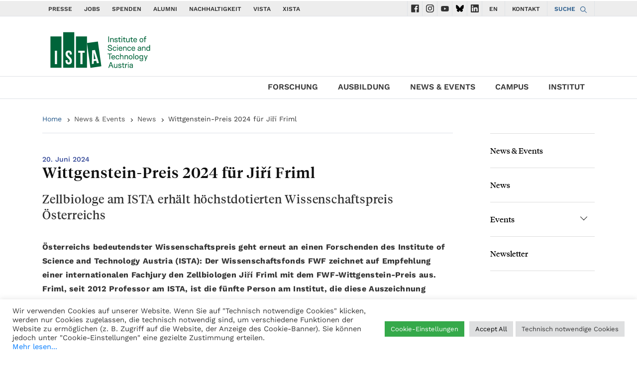

--- FILE ---
content_type: text/html; charset=UTF-8
request_url: https://www.ist.ac.at/de/news/wittgenstein-preis-2024-fuer-jiri-friml/
body_size: 26178
content:
<!DOCTYPE html>
<html lang="en">

<head>

    
    <meta charset="utf-8">
  <meta name="viewport" content="width=device-width, initial-scale=1, shrink-to-fit=no">
  <meta name=“robots” content=“noindex, nofollow”>
  <meta http-equiv="X-UA-Compatible" content="ie=edge">
    <script>
        // if(window.location.href == 'https://ista.ac.at/home'){
        //     window.location.replace("https://ista.ac.at/en/home/");
        // }
        function d365mktConfigureTracking() {
            return {Anonymize: true};
        }
    </script>
      <title>ISTA  | Wittgenstein-Preis 2024 für Jiří Friml</title>
    <link rel="stylesheet" href="https://www.ist.ac.at/wp-content/themes/wp-theme-ist-pubwww/style.css">
  <link rel="stylesheet" href="https://www.ist.ac.at/wp-content/themes/wp-theme-ist-pubwww/assets/css/wai.css">
  <meta name='robots' content='max-image-preview:large' />
<link rel="alternate" href="https://www.ist.ac.at/en/news/2024-wittgenstein-award-for-jiri-friml/" hreflang="en" />
<link rel="alternate" href="https://www.ist.ac.at/de/news/wittgenstein-preis-2024-fuer-jiri-friml/" hreflang="de" />

<!-- Google Tag Manager for WordPress by gtm4wp.com -->
<script data-cfasync="false" data-pagespeed-no-defer>
	var gtm4wp_datalayer_name = "dataLayer";
	var dataLayer = dataLayer || [];
</script>
<!-- End Google Tag Manager for WordPress by gtm4wp.com --><link rel="alternate" title="oEmbed (JSON)" type="application/json+oembed" href="https://www.ist.ac.at/wp-json/oembed/1.0/embed?url=https%3A%2F%2Fwww.ist.ac.at%2Fde%2Fnews%2Fwittgenstein-preis-2024-fuer-jiri-friml%2F" />
<link rel="alternate" title="oEmbed (XML)" type="text/xml+oembed" href="https://www.ist.ac.at/wp-json/oembed/1.0/embed?url=https%3A%2F%2Fwww.ist.ac.at%2Fde%2Fnews%2Fwittgenstein-preis-2024-fuer-jiri-friml%2F&#038;format=xml" />
		<style>
			.lazyload,
			.lazyloading {
				max-width: 100%;
			}
		</style>
		<style id='wp-img-auto-sizes-contain-inline-css' type='text/css'>
img:is([sizes=auto i],[sizes^="auto," i]){contain-intrinsic-size:3000px 1500px}
/*# sourceURL=wp-img-auto-sizes-contain-inline-css */
</style>
<style id='wp-emoji-styles-inline-css' type='text/css'>

	img.wp-smiley, img.emoji {
		display: inline !important;
		border: none !important;
		box-shadow: none !important;
		height: 1em !important;
		width: 1em !important;
		margin: 0 0.07em !important;
		vertical-align: -0.1em !important;
		background: none !important;
		padding: 0 !important;
	}
/*# sourceURL=wp-emoji-styles-inline-css */
</style>
<style id='wp-block-library-inline-css' type='text/css'>
:root{--wp-block-synced-color:#7a00df;--wp-block-synced-color--rgb:122,0,223;--wp-bound-block-color:var(--wp-block-synced-color);--wp-editor-canvas-background:#ddd;--wp-admin-theme-color:#007cba;--wp-admin-theme-color--rgb:0,124,186;--wp-admin-theme-color-darker-10:#006ba1;--wp-admin-theme-color-darker-10--rgb:0,107,160.5;--wp-admin-theme-color-darker-20:#005a87;--wp-admin-theme-color-darker-20--rgb:0,90,135;--wp-admin-border-width-focus:2px}@media (min-resolution:192dpi){:root{--wp-admin-border-width-focus:1.5px}}.wp-element-button{cursor:pointer}:root .has-very-light-gray-background-color{background-color:#eee}:root .has-very-dark-gray-background-color{background-color:#313131}:root .has-very-light-gray-color{color:#eee}:root .has-very-dark-gray-color{color:#313131}:root .has-vivid-green-cyan-to-vivid-cyan-blue-gradient-background{background:linear-gradient(135deg,#00d084,#0693e3)}:root .has-purple-crush-gradient-background{background:linear-gradient(135deg,#34e2e4,#4721fb 50%,#ab1dfe)}:root .has-hazy-dawn-gradient-background{background:linear-gradient(135deg,#faaca8,#dad0ec)}:root .has-subdued-olive-gradient-background{background:linear-gradient(135deg,#fafae1,#67a671)}:root .has-atomic-cream-gradient-background{background:linear-gradient(135deg,#fdd79a,#004a59)}:root .has-nightshade-gradient-background{background:linear-gradient(135deg,#330968,#31cdcf)}:root .has-midnight-gradient-background{background:linear-gradient(135deg,#020381,#2874fc)}:root{--wp--preset--font-size--normal:16px;--wp--preset--font-size--huge:42px}.has-regular-font-size{font-size:1em}.has-larger-font-size{font-size:2.625em}.has-normal-font-size{font-size:var(--wp--preset--font-size--normal)}.has-huge-font-size{font-size:var(--wp--preset--font-size--huge)}.has-text-align-center{text-align:center}.has-text-align-left{text-align:left}.has-text-align-right{text-align:right}.has-fit-text{white-space:nowrap!important}#end-resizable-editor-section{display:none}.aligncenter{clear:both}.items-justified-left{justify-content:flex-start}.items-justified-center{justify-content:center}.items-justified-right{justify-content:flex-end}.items-justified-space-between{justify-content:space-between}.screen-reader-text{border:0;clip-path:inset(50%);height:1px;margin:-1px;overflow:hidden;padding:0;position:absolute;width:1px;word-wrap:normal!important}.screen-reader-text:focus{background-color:#ddd;clip-path:none;color:#444;display:block;font-size:1em;height:auto;left:5px;line-height:normal;padding:15px 23px 14px;text-decoration:none;top:5px;width:auto;z-index:100000}html :where(.has-border-color){border-style:solid}html :where([style*=border-top-color]){border-top-style:solid}html :where([style*=border-right-color]){border-right-style:solid}html :where([style*=border-bottom-color]){border-bottom-style:solid}html :where([style*=border-left-color]){border-left-style:solid}html :where([style*=border-width]){border-style:solid}html :where([style*=border-top-width]){border-top-style:solid}html :where([style*=border-right-width]){border-right-style:solid}html :where([style*=border-bottom-width]){border-bottom-style:solid}html :where([style*=border-left-width]){border-left-style:solid}html :where(img[class*=wp-image-]){height:auto;max-width:100%}:where(figure){margin:0 0 1em}html :where(.is-position-sticky){--wp-admin--admin-bar--position-offset:var(--wp-admin--admin-bar--height,0px)}@media screen and (max-width:600px){html :where(.is-position-sticky){--wp-admin--admin-bar--position-offset:0px}}

/*# sourceURL=wp-block-library-inline-css */
</style><style id='wp-block-image-inline-css' type='text/css'>
.wp-block-image>a,.wp-block-image>figure>a{display:inline-block}.wp-block-image img{box-sizing:border-box;height:auto;max-width:100%;vertical-align:bottom}@media not (prefers-reduced-motion){.wp-block-image img.hide{visibility:hidden}.wp-block-image img.show{animation:show-content-image .4s}}.wp-block-image[style*=border-radius] img,.wp-block-image[style*=border-radius]>a{border-radius:inherit}.wp-block-image.has-custom-border img{box-sizing:border-box}.wp-block-image.aligncenter{text-align:center}.wp-block-image.alignfull>a,.wp-block-image.alignwide>a{width:100%}.wp-block-image.alignfull img,.wp-block-image.alignwide img{height:auto;width:100%}.wp-block-image .aligncenter,.wp-block-image .alignleft,.wp-block-image .alignright,.wp-block-image.aligncenter,.wp-block-image.alignleft,.wp-block-image.alignright{display:table}.wp-block-image .aligncenter>figcaption,.wp-block-image .alignleft>figcaption,.wp-block-image .alignright>figcaption,.wp-block-image.aligncenter>figcaption,.wp-block-image.alignleft>figcaption,.wp-block-image.alignright>figcaption{caption-side:bottom;display:table-caption}.wp-block-image .alignleft{float:left;margin:.5em 1em .5em 0}.wp-block-image .alignright{float:right;margin:.5em 0 .5em 1em}.wp-block-image .aligncenter{margin-left:auto;margin-right:auto}.wp-block-image :where(figcaption){margin-bottom:1em;margin-top:.5em}.wp-block-image.is-style-circle-mask img{border-radius:9999px}@supports ((-webkit-mask-image:none) or (mask-image:none)) or (-webkit-mask-image:none){.wp-block-image.is-style-circle-mask img{border-radius:0;-webkit-mask-image:url('data:image/svg+xml;utf8,<svg viewBox="0 0 100 100" xmlns="http://www.w3.org/2000/svg"><circle cx="50" cy="50" r="50"/></svg>');mask-image:url('data:image/svg+xml;utf8,<svg viewBox="0 0 100 100" xmlns="http://www.w3.org/2000/svg"><circle cx="50" cy="50" r="50"/></svg>');mask-mode:alpha;-webkit-mask-position:center;mask-position:center;-webkit-mask-repeat:no-repeat;mask-repeat:no-repeat;-webkit-mask-size:contain;mask-size:contain}}:root :where(.wp-block-image.is-style-rounded img,.wp-block-image .is-style-rounded img){border-radius:9999px}.wp-block-image figure{margin:0}.wp-lightbox-container{display:flex;flex-direction:column;position:relative}.wp-lightbox-container img{cursor:zoom-in}.wp-lightbox-container img:hover+button{opacity:1}.wp-lightbox-container button{align-items:center;backdrop-filter:blur(16px) saturate(180%);background-color:#5a5a5a40;border:none;border-radius:4px;cursor:zoom-in;display:flex;height:20px;justify-content:center;opacity:0;padding:0;position:absolute;right:16px;text-align:center;top:16px;width:20px;z-index:100}@media not (prefers-reduced-motion){.wp-lightbox-container button{transition:opacity .2s ease}}.wp-lightbox-container button:focus-visible{outline:3px auto #5a5a5a40;outline:3px auto -webkit-focus-ring-color;outline-offset:3px}.wp-lightbox-container button:hover{cursor:pointer;opacity:1}.wp-lightbox-container button:focus{opacity:1}.wp-lightbox-container button:focus,.wp-lightbox-container button:hover,.wp-lightbox-container button:not(:hover):not(:active):not(.has-background){background-color:#5a5a5a40;border:none}.wp-lightbox-overlay{box-sizing:border-box;cursor:zoom-out;height:100vh;left:0;overflow:hidden;position:fixed;top:0;visibility:hidden;width:100%;z-index:100000}.wp-lightbox-overlay .close-button{align-items:center;cursor:pointer;display:flex;justify-content:center;min-height:40px;min-width:40px;padding:0;position:absolute;right:calc(env(safe-area-inset-right) + 16px);top:calc(env(safe-area-inset-top) + 16px);z-index:5000000}.wp-lightbox-overlay .close-button:focus,.wp-lightbox-overlay .close-button:hover,.wp-lightbox-overlay .close-button:not(:hover):not(:active):not(.has-background){background:none;border:none}.wp-lightbox-overlay .lightbox-image-container{height:var(--wp--lightbox-container-height);left:50%;overflow:hidden;position:absolute;top:50%;transform:translate(-50%,-50%);transform-origin:top left;width:var(--wp--lightbox-container-width);z-index:9999999999}.wp-lightbox-overlay .wp-block-image{align-items:center;box-sizing:border-box;display:flex;height:100%;justify-content:center;margin:0;position:relative;transform-origin:0 0;width:100%;z-index:3000000}.wp-lightbox-overlay .wp-block-image img{height:var(--wp--lightbox-image-height);min-height:var(--wp--lightbox-image-height);min-width:var(--wp--lightbox-image-width);width:var(--wp--lightbox-image-width)}.wp-lightbox-overlay .wp-block-image figcaption{display:none}.wp-lightbox-overlay button{background:none;border:none}.wp-lightbox-overlay .scrim{background-color:#fff;height:100%;opacity:.9;position:absolute;width:100%;z-index:2000000}.wp-lightbox-overlay.active{visibility:visible}@media not (prefers-reduced-motion){.wp-lightbox-overlay.active{animation:turn-on-visibility .25s both}.wp-lightbox-overlay.active img{animation:turn-on-visibility .35s both}.wp-lightbox-overlay.show-closing-animation:not(.active){animation:turn-off-visibility .35s both}.wp-lightbox-overlay.show-closing-animation:not(.active) img{animation:turn-off-visibility .25s both}.wp-lightbox-overlay.zoom.active{animation:none;opacity:1;visibility:visible}.wp-lightbox-overlay.zoom.active .lightbox-image-container{animation:lightbox-zoom-in .4s}.wp-lightbox-overlay.zoom.active .lightbox-image-container img{animation:none}.wp-lightbox-overlay.zoom.active .scrim{animation:turn-on-visibility .4s forwards}.wp-lightbox-overlay.zoom.show-closing-animation:not(.active){animation:none}.wp-lightbox-overlay.zoom.show-closing-animation:not(.active) .lightbox-image-container{animation:lightbox-zoom-out .4s}.wp-lightbox-overlay.zoom.show-closing-animation:not(.active) .lightbox-image-container img{animation:none}.wp-lightbox-overlay.zoom.show-closing-animation:not(.active) .scrim{animation:turn-off-visibility .4s forwards}}@keyframes show-content-image{0%{visibility:hidden}99%{visibility:hidden}to{visibility:visible}}@keyframes turn-on-visibility{0%{opacity:0}to{opacity:1}}@keyframes turn-off-visibility{0%{opacity:1;visibility:visible}99%{opacity:0;visibility:visible}to{opacity:0;visibility:hidden}}@keyframes lightbox-zoom-in{0%{transform:translate(calc((-100vw + var(--wp--lightbox-scrollbar-width))/2 + var(--wp--lightbox-initial-left-position)),calc(-50vh + var(--wp--lightbox-initial-top-position))) scale(var(--wp--lightbox-scale))}to{transform:translate(-50%,-50%) scale(1)}}@keyframes lightbox-zoom-out{0%{transform:translate(-50%,-50%) scale(1);visibility:visible}99%{visibility:visible}to{transform:translate(calc((-100vw + var(--wp--lightbox-scrollbar-width))/2 + var(--wp--lightbox-initial-left-position)),calc(-50vh + var(--wp--lightbox-initial-top-position))) scale(var(--wp--lightbox-scale));visibility:hidden}}
/*# sourceURL=https://www.ist.ac.at/wp-includes/blocks/image/style.min.css */
</style>
<style id='wp-block-paragraph-inline-css' type='text/css'>
.is-small-text{font-size:.875em}.is-regular-text{font-size:1em}.is-large-text{font-size:2.25em}.is-larger-text{font-size:3em}.has-drop-cap:not(:focus):first-letter{float:left;font-size:8.4em;font-style:normal;font-weight:100;line-height:.68;margin:.05em .1em 0 0;text-transform:uppercase}body.rtl .has-drop-cap:not(:focus):first-letter{float:none;margin-left:.1em}p.has-drop-cap.has-background{overflow:hidden}:root :where(p.has-background){padding:1.25em 2.375em}:where(p.has-text-color:not(.has-link-color)) a{color:inherit}p.has-text-align-left[style*="writing-mode:vertical-lr"],p.has-text-align-right[style*="writing-mode:vertical-rl"]{rotate:180deg}
/*# sourceURL=https://www.ist.ac.at/wp-includes/blocks/paragraph/style.min.css */
</style>
<style id='wp-block-spacer-inline-css' type='text/css'>
.wp-block-spacer{clear:both}
/*# sourceURL=https://www.ist.ac.at/wp-includes/blocks/spacer/style.min.css */
</style>
<style id='global-styles-inline-css' type='text/css'>
:root{--wp--preset--aspect-ratio--square: 1;--wp--preset--aspect-ratio--4-3: 4/3;--wp--preset--aspect-ratio--3-4: 3/4;--wp--preset--aspect-ratio--3-2: 3/2;--wp--preset--aspect-ratio--2-3: 2/3;--wp--preset--aspect-ratio--16-9: 16/9;--wp--preset--aspect-ratio--9-16: 9/16;--wp--preset--color--black: #000000;--wp--preset--color--cyan-bluish-gray: #abb8c3;--wp--preset--color--white: #ffffff;--wp--preset--color--pale-pink: #f78da7;--wp--preset--color--vivid-red: #cf2e2e;--wp--preset--color--luminous-vivid-orange: #ff6900;--wp--preset--color--luminous-vivid-amber: #fcb900;--wp--preset--color--light-green-cyan: #7bdcb5;--wp--preset--color--vivid-green-cyan: #00d084;--wp--preset--color--pale-cyan-blue: #8ed1fc;--wp--preset--color--vivid-cyan-blue: #0693e3;--wp--preset--color--vivid-purple: #9b51e0;--wp--preset--gradient--vivid-cyan-blue-to-vivid-purple: linear-gradient(135deg,rgb(6,147,227) 0%,rgb(155,81,224) 100%);--wp--preset--gradient--light-green-cyan-to-vivid-green-cyan: linear-gradient(135deg,rgb(122,220,180) 0%,rgb(0,208,130) 100%);--wp--preset--gradient--luminous-vivid-amber-to-luminous-vivid-orange: linear-gradient(135deg,rgb(252,185,0) 0%,rgb(255,105,0) 100%);--wp--preset--gradient--luminous-vivid-orange-to-vivid-red: linear-gradient(135deg,rgb(255,105,0) 0%,rgb(207,46,46) 100%);--wp--preset--gradient--very-light-gray-to-cyan-bluish-gray: linear-gradient(135deg,rgb(238,238,238) 0%,rgb(169,184,195) 100%);--wp--preset--gradient--cool-to-warm-spectrum: linear-gradient(135deg,rgb(74,234,220) 0%,rgb(151,120,209) 20%,rgb(207,42,186) 40%,rgb(238,44,130) 60%,rgb(251,105,98) 80%,rgb(254,248,76) 100%);--wp--preset--gradient--blush-light-purple: linear-gradient(135deg,rgb(255,206,236) 0%,rgb(152,150,240) 100%);--wp--preset--gradient--blush-bordeaux: linear-gradient(135deg,rgb(254,205,165) 0%,rgb(254,45,45) 50%,rgb(107,0,62) 100%);--wp--preset--gradient--luminous-dusk: linear-gradient(135deg,rgb(255,203,112) 0%,rgb(199,81,192) 50%,rgb(65,88,208) 100%);--wp--preset--gradient--pale-ocean: linear-gradient(135deg,rgb(255,245,203) 0%,rgb(182,227,212) 50%,rgb(51,167,181) 100%);--wp--preset--gradient--electric-grass: linear-gradient(135deg,rgb(202,248,128) 0%,rgb(113,206,126) 100%);--wp--preset--gradient--midnight: linear-gradient(135deg,rgb(2,3,129) 0%,rgb(40,116,252) 100%);--wp--preset--font-size--small: 13px;--wp--preset--font-size--medium: 20px;--wp--preset--font-size--large: 36px;--wp--preset--font-size--x-large: 42px;--wp--preset--spacing--20: 0.44rem;--wp--preset--spacing--30: 0.67rem;--wp--preset--spacing--40: 1rem;--wp--preset--spacing--50: 1.5rem;--wp--preset--spacing--60: 2.25rem;--wp--preset--spacing--70: 3.38rem;--wp--preset--spacing--80: 5.06rem;--wp--preset--shadow--natural: 6px 6px 9px rgba(0, 0, 0, 0.2);--wp--preset--shadow--deep: 12px 12px 50px rgba(0, 0, 0, 0.4);--wp--preset--shadow--sharp: 6px 6px 0px rgba(0, 0, 0, 0.2);--wp--preset--shadow--outlined: 6px 6px 0px -3px rgb(255, 255, 255), 6px 6px rgb(0, 0, 0);--wp--preset--shadow--crisp: 6px 6px 0px rgb(0, 0, 0);}:where(.is-layout-flex){gap: 0.5em;}:where(.is-layout-grid){gap: 0.5em;}body .is-layout-flex{display: flex;}.is-layout-flex{flex-wrap: wrap;align-items: center;}.is-layout-flex > :is(*, div){margin: 0;}body .is-layout-grid{display: grid;}.is-layout-grid > :is(*, div){margin: 0;}:where(.wp-block-columns.is-layout-flex){gap: 2em;}:where(.wp-block-columns.is-layout-grid){gap: 2em;}:where(.wp-block-post-template.is-layout-flex){gap: 1.25em;}:where(.wp-block-post-template.is-layout-grid){gap: 1.25em;}.has-black-color{color: var(--wp--preset--color--black) !important;}.has-cyan-bluish-gray-color{color: var(--wp--preset--color--cyan-bluish-gray) !important;}.has-white-color{color: var(--wp--preset--color--white) !important;}.has-pale-pink-color{color: var(--wp--preset--color--pale-pink) !important;}.has-vivid-red-color{color: var(--wp--preset--color--vivid-red) !important;}.has-luminous-vivid-orange-color{color: var(--wp--preset--color--luminous-vivid-orange) !important;}.has-luminous-vivid-amber-color{color: var(--wp--preset--color--luminous-vivid-amber) !important;}.has-light-green-cyan-color{color: var(--wp--preset--color--light-green-cyan) !important;}.has-vivid-green-cyan-color{color: var(--wp--preset--color--vivid-green-cyan) !important;}.has-pale-cyan-blue-color{color: var(--wp--preset--color--pale-cyan-blue) !important;}.has-vivid-cyan-blue-color{color: var(--wp--preset--color--vivid-cyan-blue) !important;}.has-vivid-purple-color{color: var(--wp--preset--color--vivid-purple) !important;}.has-black-background-color{background-color: var(--wp--preset--color--black) !important;}.has-cyan-bluish-gray-background-color{background-color: var(--wp--preset--color--cyan-bluish-gray) !important;}.has-white-background-color{background-color: var(--wp--preset--color--white) !important;}.has-pale-pink-background-color{background-color: var(--wp--preset--color--pale-pink) !important;}.has-vivid-red-background-color{background-color: var(--wp--preset--color--vivid-red) !important;}.has-luminous-vivid-orange-background-color{background-color: var(--wp--preset--color--luminous-vivid-orange) !important;}.has-luminous-vivid-amber-background-color{background-color: var(--wp--preset--color--luminous-vivid-amber) !important;}.has-light-green-cyan-background-color{background-color: var(--wp--preset--color--light-green-cyan) !important;}.has-vivid-green-cyan-background-color{background-color: var(--wp--preset--color--vivid-green-cyan) !important;}.has-pale-cyan-blue-background-color{background-color: var(--wp--preset--color--pale-cyan-blue) !important;}.has-vivid-cyan-blue-background-color{background-color: var(--wp--preset--color--vivid-cyan-blue) !important;}.has-vivid-purple-background-color{background-color: var(--wp--preset--color--vivid-purple) !important;}.has-black-border-color{border-color: var(--wp--preset--color--black) !important;}.has-cyan-bluish-gray-border-color{border-color: var(--wp--preset--color--cyan-bluish-gray) !important;}.has-white-border-color{border-color: var(--wp--preset--color--white) !important;}.has-pale-pink-border-color{border-color: var(--wp--preset--color--pale-pink) !important;}.has-vivid-red-border-color{border-color: var(--wp--preset--color--vivid-red) !important;}.has-luminous-vivid-orange-border-color{border-color: var(--wp--preset--color--luminous-vivid-orange) !important;}.has-luminous-vivid-amber-border-color{border-color: var(--wp--preset--color--luminous-vivid-amber) !important;}.has-light-green-cyan-border-color{border-color: var(--wp--preset--color--light-green-cyan) !important;}.has-vivid-green-cyan-border-color{border-color: var(--wp--preset--color--vivid-green-cyan) !important;}.has-pale-cyan-blue-border-color{border-color: var(--wp--preset--color--pale-cyan-blue) !important;}.has-vivid-cyan-blue-border-color{border-color: var(--wp--preset--color--vivid-cyan-blue) !important;}.has-vivid-purple-border-color{border-color: var(--wp--preset--color--vivid-purple) !important;}.has-vivid-cyan-blue-to-vivid-purple-gradient-background{background: var(--wp--preset--gradient--vivid-cyan-blue-to-vivid-purple) !important;}.has-light-green-cyan-to-vivid-green-cyan-gradient-background{background: var(--wp--preset--gradient--light-green-cyan-to-vivid-green-cyan) !important;}.has-luminous-vivid-amber-to-luminous-vivid-orange-gradient-background{background: var(--wp--preset--gradient--luminous-vivid-amber-to-luminous-vivid-orange) !important;}.has-luminous-vivid-orange-to-vivid-red-gradient-background{background: var(--wp--preset--gradient--luminous-vivid-orange-to-vivid-red) !important;}.has-very-light-gray-to-cyan-bluish-gray-gradient-background{background: var(--wp--preset--gradient--very-light-gray-to-cyan-bluish-gray) !important;}.has-cool-to-warm-spectrum-gradient-background{background: var(--wp--preset--gradient--cool-to-warm-spectrum) !important;}.has-blush-light-purple-gradient-background{background: var(--wp--preset--gradient--blush-light-purple) !important;}.has-blush-bordeaux-gradient-background{background: var(--wp--preset--gradient--blush-bordeaux) !important;}.has-luminous-dusk-gradient-background{background: var(--wp--preset--gradient--luminous-dusk) !important;}.has-pale-ocean-gradient-background{background: var(--wp--preset--gradient--pale-ocean) !important;}.has-electric-grass-gradient-background{background: var(--wp--preset--gradient--electric-grass) !important;}.has-midnight-gradient-background{background: var(--wp--preset--gradient--midnight) !important;}.has-small-font-size{font-size: var(--wp--preset--font-size--small) !important;}.has-medium-font-size{font-size: var(--wp--preset--font-size--medium) !important;}.has-large-font-size{font-size: var(--wp--preset--font-size--large) !important;}.has-x-large-font-size{font-size: var(--wp--preset--font-size--x-large) !important;}
/*# sourceURL=global-styles-inline-css */
</style>

<style id='classic-theme-styles-inline-css' type='text/css'>
/*! This file is auto-generated */
.wp-block-button__link{color:#fff;background-color:#32373c;border-radius:9999px;box-shadow:none;text-decoration:none;padding:calc(.667em + 2px) calc(1.333em + 2px);font-size:1.125em}.wp-block-file__button{background:#32373c;color:#fff;text-decoration:none}
/*# sourceURL=/wp-includes/css/classic-themes.min.css */
</style>
<link rel='stylesheet' id='wpmf-gallery-popup-style-css' href='https://www.ist.ac.at/wp-content/plugins/wp-media-folder/assets/css/display-gallery/magnific-popup.css?ver=0.9.9' type='text/css' media='all' />
<link rel='stylesheet' id='cookie-law-info-css' href='https://www.ist.ac.at/wp-content/plugins/cookie-law-info/legacy/public/css/cookie-law-info-public.css?ver=3.3.9.1' type='text/css' media='all' />
<link rel='stylesheet' id='cookie-law-info-gdpr-css' href='https://www.ist.ac.at/wp-content/plugins/cookie-law-info/legacy/public/css/cookie-law-info-gdpr.css?ver=3.3.9.1' type='text/css' media='all' />
<link rel='stylesheet' id='gallery-manager-css' href='https://www.ist.ac.at/wp-content/plugins/gallery-manager-pro/assets/css/gallery-manager.css?ver=6.9' type='text/css' media='all' />
<link rel='stylesheet' id='fancybox-css' href='https://www.ist.ac.at/wp-content/plugins/easy-fancybox/fancybox/1.5.4/jquery.fancybox.min.css?ver=6.9' type='text/css' media='screen' />
<style id='fancybox-inline-css' type='text/css'>
#fancybox-outer{background:#ffffff}#fancybox-content{background:#ffffff;border-color:#ffffff;color:#000000;}#fancybox-title,#fancybox-title-float-main{color:#fff}
/*# sourceURL=fancybox-inline-css */
</style>
<link rel='stylesheet' id='__EPYT__style-css' href='https://www.ist.ac.at/wp-content/plugins/youtube-embed-plus/styles/ytprefs.min.css?ver=14.2.4' type='text/css' media='all' />
<style id='__EPYT__style-inline-css' type='text/css'>

                .epyt-gallery-thumb {
                        width: 33.333%;
                }
                
/*# sourceURL=__EPYT__style-inline-css */
</style>
<link rel='stylesheet' id='ista-wp-theme-ist-pubwww-css' href='https://www.ist.ac.at/wp-content/uploads/fonts/624d92ee4a12ad93f10b967b86ff7106/font.css?v=1668098451' type='text/css' media='all' />
<script type="text/javascript" src="https://www.ist.ac.at/wp-includes/js/jquery/jquery.min.js?ver=3.7.1" id="jquery-core-js"></script>
<script type="text/javascript" src="https://www.ist.ac.at/wp-includes/js/jquery/jquery-migrate.min.js?ver=3.4.1" id="jquery-migrate-js"></script>
<script type="text/javascript" id="cookie-law-info-js-extra">
/* <![CDATA[ */
var Cli_Data = {"nn_cookie_ids":["_pk_id*","_pk_ses*"],"cookielist":[],"non_necessary_cookies":{"analyse":["_pk_id*","_pk_ses*"]},"ccpaEnabled":"","ccpaRegionBased":"","ccpaBarEnabled":"","strictlyEnabled":["necessary","obligatoire"],"ccpaType":"gdpr","js_blocking":"1","custom_integration":"","triggerDomRefresh":"","secure_cookies":""};
var cli_cookiebar_settings = {"animate_speed_hide":"500","animate_speed_show":"500","background":"#FFF","border":"#b1a6a6c2","border_on":"","button_1_button_colour":"#61a229","button_1_button_hover":"#4e8221","button_1_link_colour":"#fff","button_1_as_button":"1","button_1_new_win":"","button_2_button_colour":"#333","button_2_button_hover":"#292929","button_2_link_colour":"#444444","button_2_as_button":"","button_2_hidebar":"","button_3_button_colour":"#dedfe0","button_3_button_hover":"#b2b2b3","button_3_link_colour":"#333333","button_3_as_button":"1","button_3_new_win":"","button_4_button_colour":"#35a94a","button_4_button_hover":"#2a873b","button_4_link_colour":"#ffffff","button_4_as_button":"1","button_7_button_colour":"#dedfe0","button_7_button_hover":"#b2b2b3","button_7_link_colour":"#000000","button_7_as_button":"1","button_7_new_win":"","font_family":"inherit","header_fix":"","notify_animate_hide":"1","notify_animate_show":"","notify_div_id":"#cookie-law-info-bar","notify_position_horizontal":"left","notify_position_vertical":"bottom","scroll_close":"","scroll_close_reload":"","accept_close_reload":"","reject_close_reload":"","showagain_tab":"1","showagain_background":"#fff","showagain_border":"#000","showagain_div_id":"#cookie-law-info-again","showagain_x_position":"50px","text":"#333333","show_once_yn":"1","show_once":"10000","logging_on":"","as_popup":"","popup_overlay":"1","bar_heading_text":"","cookie_bar_as":"banner","popup_showagain_position":"bottom-right","widget_position":"left"};
var log_object = {"ajax_url":"https://www.ist.ac.at/wp-admin/admin-ajax.php"};
//# sourceURL=cookie-law-info-js-extra
/* ]]> */
</script>
<script type="text/javascript" src="https://www.ist.ac.at/wp-content/plugins/cookie-law-info/legacy/public/js/cookie-law-info-public.js?ver=3.3.9.1" id="cookie-law-info-js"></script>
<script type="text/javascript" id="__ytprefs__-js-extra">
/* <![CDATA[ */
var _EPYT_ = {"ajaxurl":"https://www.ist.ac.at/wp-admin/admin-ajax.php","security":"ca6749ae28","gallery_scrolloffset":"20","eppathtoscripts":"https://www.ist.ac.at/wp-content/plugins/youtube-embed-plus/scripts/","eppath":"https://www.ist.ac.at/wp-content/plugins/youtube-embed-plus/","epresponsiveselector":"[\"iframe.__youtube_prefs__\",\"iframe[src*='youtube.com']\",\"iframe[src*='youtube-nocookie.com']\",\"iframe[data-ep-src*='youtube.com']\",\"iframe[data-ep-src*='youtube-nocookie.com']\",\"iframe[data-ep-gallerysrc*='youtube.com']\"]","epdovol":"1","version":"14.2.4","evselector":"iframe.__youtube_prefs__[src], iframe[src*=\"youtube.com/embed/\"], iframe[src*=\"youtube-nocookie.com/embed/\"]","ajax_compat":"","maxres_facade":"eager","ytapi_load":"light","pause_others":"","stopMobileBuffer":"1","facade_mode":"","not_live_on_channel":""};
//# sourceURL=__ytprefs__-js-extra
/* ]]> */
</script>
<script type="text/javascript" src="https://www.ist.ac.at/wp-content/plugins/youtube-embed-plus/scripts/ytprefs.min.js?ver=14.2.4" id="__ytprefs__-js"></script>
<script type="text/javascript" src="https://www.ist.ac.at/wp-content/plugins/youtube-embed-plus/scripts/jquery.cookie.min.js?ver=14.2.4" id="__jquery_cookie__-js"></script>
<link rel="https://api.w.org/" href="https://www.ist.ac.at/wp-json/" /><link rel="alternate" title="JSON" type="application/json" href="https://www.ist.ac.at/wp-json/wp/v2/news/54553" /><link rel="EditURI" type="application/rsd+xml" title="RSD" href="https://www.ist.ac.at/xmlrpc.php?rsd" />
<meta name="generator" content="WordPress 6.9" />
<link rel='shortlink' href='https://www.ist.ac.at/?p=54553' />
<link rel="alternate" href="https://ista.ac.at/de/news/wittgenstein-preis-2024-fuer-jiri-friml/" hreflang="x-default" /><link rel="canonical" href="https://www.ist.ac.at/de/news/wittgenstein-preis-2024-fuer-jiri-friml/" />

<!-- Google Tag Manager for WordPress by gtm4wp.com -->
<!-- GTM Container placement set to automatic -->
<script data-cfasync="false" data-pagespeed-no-defer type="text/javascript">
	var dataLayer_content = {"pagePostType":"news","pagePostType2":"single-news","pagePostAuthor":"Marton METZGER"};
	dataLayer.push( dataLayer_content );
</script>
<script data-cfasync="false" data-pagespeed-no-defer type="text/javascript">
(function(w,d,s,l,i){w[l]=w[l]||[];w[l].push({'gtm.start':
new Date().getTime(),event:'gtm.js'});var f=d.getElementsByTagName(s)[0],
j=d.createElement(s),dl=l!='dataLayer'?'&l='+l:'';j.async=true;j.src=
'//www.googletagmanager.com/gtm.js?id='+i+dl;f.parentNode.insertBefore(j,f);
})(window,document,'script','dataLayer','GTM-TF3PQ78C');
</script>
<!-- End Google Tag Manager for WordPress by gtm4wp.com -->		<script>
			document.documentElement.className = document.documentElement.className.replace('no-js', 'js');
		</script>
				<style>
			.no-js img.lazyload {
				display: none;
			}

			figure.wp-block-image img.lazyloading {
				min-width: 150px;
			}

			.lazyload,
			.lazyloading {
				--smush-placeholder-width: 100px;
				--smush-placeholder-aspect-ratio: 1/1;
				width: var(--smush-image-width, var(--smush-placeholder-width)) !important;
				aspect-ratio: var(--smush-image-aspect-ratio, var(--smush-placeholder-aspect-ratio)) !important;
			}

						.lazyload, .lazyloading {
				opacity: 0;
			}

			.lazyloaded {
				opacity: 1;
				transition: opacity 400ms;
				transition-delay: 0ms;
			}

					</style>
		<!-- Analytics by WP Statistics - https://wp-statistics.com -->
<style id="uagb-style-conditional-extension">@media (min-width: 1025px){body .uag-hide-desktop.uagb-google-map__wrap,body .uag-hide-desktop{display:none !important}}@media (min-width: 768px) and (max-width: 1024px){body .uag-hide-tab.uagb-google-map__wrap,body .uag-hide-tab{display:none !important}}@media (max-width: 767px){body .uag-hide-mob.uagb-google-map__wrap,body .uag-hide-mob{display:none !important}}</style><link rel="icon" href="https://www.ist.ac.at/wp-content/uploads/2025/07/cropped-ISTA_favicon_green3-32x32.png" sizes="32x32" />
<link rel="icon" href="https://www.ist.ac.at/wp-content/uploads/2025/07/cropped-ISTA_favicon_green3-192x192.png" sizes="192x192" />
<link rel="apple-touch-icon" href="https://www.ist.ac.at/wp-content/uploads/2025/07/cropped-ISTA_favicon_green3-180x180.png" />
<meta name="msapplication-TileImage" content="https://www.ist.ac.at/wp-content/uploads/2025/07/cropped-ISTA_favicon_green3-270x270.png" />
		<style type="text/css" id="wp-custom-css">
			.su_spoiler_title_text_16 div {
	font-size:16px;
}
.switch {
  position: relative;
  display: inline-block;
  width: 50px;
  height: 25px;
}

.switch input {
  opacity: 0;
  width: 0;
  height: 0;
}

.slider {
  position: absolute;
  cursor: pointer;
  top: 0;
  left: 0;
  right: 0;
  bottom: 0;
  background-color: #ccc;
  transition: 0.4s;
  border-radius: 25px;
}

.slider:before {
  position: absolute;
  content: "";
  height: 18px;
  width: 18px;
  left: 4px;
  bottom: 3.5px;
  background-color: white;
  transition: 0.4s;
  border-radius: 50%;
}

input:checked + .slider {
  background-color: #4CAF50;
}

input:checked + .slider:before {
  transform: translateX(25px);
}
		</style>
		
<!-- START - Open Graph and Twitter Card Tags 3.3.7 -->
 <!-- Facebook Open Graph -->
  <meta property="og:locale" content="de_DE"/>
  <meta property="og:site_name" content="Institute of Science and Technology Austria (ISTA)"/>
  <meta property="og:title" content="Wittgenstein-Preis 2024 für Jiří Friml"/>
  <meta property="og:url" content="https://www.ist.ac.at/de/news/wittgenstein-preis-2024-fuer-jiri-friml/"/>
  <meta property="og:type" content="article"/>
  <meta property="og:description" content="Österreichs bedeutendster Wissenschaftspreis geht erneut an einen Forschenden des Institute of Science and Technology Austria (ISTA): Der Wissenschaftsfonds FWF zeichnet auf Empfehlung einer internationalen Fachjury den Zellbiologen Jiří Friml mit dem FWF-Wittgenstein-Preis aus. Friml, seit 2012 Pro"/>
  <meta property="og:image" content="https://ista.ac.at/wp-content/uploads/2024/06/FWF_Wittenstein2024_JiriFriml_3_300dpi_c_FWFLuizaPuiu_V1.jpg"/>
  <meta property="og:image:url" content="https://ista.ac.at/wp-content/uploads/2024/06/FWF_Wittenstein2024_JiriFriml_3_300dpi_c_FWFLuizaPuiu_V1.jpg"/>
  <meta property="og:image:secure_url" content="https://ista.ac.at/wp-content/uploads/2024/06/FWF_Wittenstein2024_JiriFriml_3_300dpi_c_FWFLuizaPuiu_V1.jpg"/>
 <!-- Google+ / Schema.org -->
 <!-- Twitter Cards -->
  <meta name="twitter:title" content="Wittgenstein-Preis 2024 für Jiří Friml"/>
  <meta name="twitter:url" content="https://www.ist.ac.at/de/news/wittgenstein-preis-2024-fuer-jiri-friml/"/>
  <meta name="twitter:description" content="Österreichs bedeutendster Wissenschaftspreis geht erneut an einen Forschenden des Institute of Science and Technology Austria (ISTA): Der Wissenschaftsfonds FWF zeichnet auf Empfehlung einer internationalen Fachjury den Zellbiologen Jiří Friml mit dem FWF-Wittgenstein-Preis aus. Friml, seit 2012 Pro"/>
  <meta name="twitter:image" content="https://ista.ac.at/wp-content/uploads/2024/06/FWF_Wittenstein2024_JiriFriml_3_300dpi_c_FWFLuizaPuiu_V1.jpg"/>
  <meta name="twitter:card" content="summary_large_image"/>
  <meta name="twitter:site" content="@ISTAustria"/>
 <!-- SEO -->
  <meta name="description" content="Österreichs bedeutendster Wissenschaftspreis geht erneut an einen Forschenden des Institute of Science and Technology Austria (ISTA): Der Wissenschaftsfonds FWF zeichnet auf Empfehlung einer internationalen Fachjury den Zellbiologen Jiří Friml mit dem FWF-Wittgenstein-Preis aus. Friml, seit 2012 Pro"/>
 <!-- Misc. tags -->
 <!-- is_singular -->
<!-- END - Open Graph and Twitter Card Tags 3.3.7 -->
	
  <style>
    .sr-only {
      clip: rect(1px, 1px, 1px, 1px);
      clip-path: inset(50%);
      height: 1px;
      width: 1px;
      margin: -1px;
      overflow: hidden;
      padding: 0;
      position: absolute;
    }

    .social-contain {
      width: 30px;
      height: 30px;
    }

    .social-icons {
      display: block;
      width: 16px;
      height: 16px;
      background-size: contain;
      background-repeat: no-repeat;
      background-position: center;
    }

    .facebook {
      background-image: url('https://www.ist.ac.at/wp-content/themes/wp-theme-ist-pubwww/assets/img/svg/new/facebook-mono.svg');
    }

    .facebook:hover {
      background-image: url('https://www.ist.ac.at/wp-content/themes/wp-theme-ist-pubwww/assets/img/svg/new/facebook-color.svg');
    }

    .instagram {
      background-image: url('https://www.ist.ac.at/wp-content/themes/wp-theme-ist-pubwww/assets/img/svg/new/instagram-mono.svg');
    }

    .instagram:hover {
      background-image: url('https://www.ist.ac.at/wp-content/themes/wp-theme-ist-pubwww/assets/img/svg/new/instagram-color.svg');
    }

    .youtube {
      background-image: url('https://www.ist.ac.at/wp-content/themes/wp-theme-ist-pubwww/assets/img/svg/new/youtube-mono.svg');
    }

    .youtube:hover {
      background-image: url('https://www.ist.ac.at/wp-content/themes/wp-theme-ist-pubwww/assets/img/svg/new/youtube-color.svg');
    }

    .bsky {
      background-image: url('https://www.ist.ac.at/wp-content/themes/wp-theme-ist-pubwww/assets/img/svg/new/bsky.svg');
    }

    .bsky:hover {
      background-image: url('https://www.ist.ac.at/wp-content/themes/wp-theme-ist-pubwww/assets/img/svg/new/bsky-color.svg');
    }

    .linkedin {
      background-image: url('https://www.ist.ac.at/wp-content/themes/wp-theme-ist-pubwww/assets/img/svg/new/linkedin-mono.svg');
    }

    .linkedin:hover {
      background-image: url('https://www.ist.ac.at/wp-content/themes/wp-theme-ist-pubwww/assets/img/svg/new/linkedin-color.svg');
    }
  </style>
<link rel='stylesheet' id='cookie-law-info-table-css' href='https://www.ist.ac.at/wp-content/plugins/cookie-law-info/legacy/public/css/cookie-law-info-table.css?ver=3.3.9.1' type='text/css' media='all' />
</head>

<body class="wai">
<!-- Google Tag Manager (noscript) -->
<noscript><iframe data-src="https://www.googletagmanager.com/ns.html?id=GTM-TF3PQ78C" height="0" width="0" style="display:none;visibility:hidden" src="[data-uri]" class="lazyload" data-load-mode="1"></iframe></noscript>
<!-- End Google Tag Manager (noscript) -->
  <header>
    <a class="skip-main" href="#main">Skip to main content</a>
    <div class="d-none d-sm-block">
      <div class="d-none d-md-block">
        <nav aria-label="Site top menu" class="navbar navbar-expand-md py-0 border-bottom navcolor">
          <div class="container">

            <div class="collapse navbar-collapse" id="navbarCollapse">

              <div class="none"><ul id="menu-top_bar_menu_de" class="navbar-nav mr-auto small"><li class="nav-item"><a href="https://www.ist.ac.at/de/presse/" class="puppermenu">PRESSE</a></li>
<li class="nav-item"><a href="https://www.ist.ac.at/de/jobs/" class="puppermenu">JOBS</a></li>
<li class="nav-item"><a href="https://www.ist.ac.at/de/capital-campaign/" class="puppermenu">SPENDEN</a></li>
<li class="nav-item"><a href="https://www.ist.ac.at/en/alumni/" class="puppermenu">ALUMNI</a></li>
<li class="nav-item"><a href="https://www.ist.ac.at/de/nachhaltigkeit/" class="puppermenu">NACHHALTIGKEIT</a></li>
<li class="nav-item"><a href="https://www.vistascience.at/" class="puppermenu">VISTA</a></li>
<li class="nav-item"><a href="https://xista.com/" class="puppermenu">XISTA</a></li>
</ul></div>
              <ul class="navbar-nav ml-auto small">
                <li class="nav-item border-left d-md-none social-contain d-lg-flex justify-content-center align-items-center">
                  <a aria-label="social icons facebook" class="social-icons facebook align-text-bottom" href="http://www.facebook.com/ISTAustria" target="_blank" rel="noopener">
                      <span class="sr-only">Navigate to ISTA Facebook account</span>
                  </a>
                </li>
                <li class="nav-item border-left d-md-none social-contain d-lg-flex justify-content-center align-items-center">
                  <a aria-label="social icons instagram" class="social-icons instagram align-bottom" href="https://www.instagram.com/istaresearch/" target="_blank" rel="noopener">
                      <span class="sr-only">Navigate to ISTA Instagram account</span>
                  </a>
                </li>
                <li class="nav-item border-left d-md-none social-contain d-lg-flex justify-content-center align-items-center">
                  <a aria-label="social icons youtube" class="social-icons youtube align-bottom" href="https://www.youtube.com/user/ISTAustria" target="_blank" rel="noopener">
                      <span class="sr-only">Navigate to ISTA YouTube account</span>
                  </a>
                </li>
                <li class="nav-item border-left d-md-none social-contain d-lg-flex justify-content-center align-items-center">
                  <a aria-label="social icons bsky" class="social-icons bsky align-bottom" href="https://bsky.app/profile/istaresearch.bsky.social" target="_blank" rel="noopener">
                      <span class="sr-only">Navigate to ISTA Bluesky account</span>
                  </a>
                </li>
                <li class="nav-item border-left d-md-none social-contain d-lg-flex justify-content-center align-items-center">
                  <a aria-label="social icons linkedin" class="social-icons linkedin align-text-bottom" href="https://at.linkedin.com/school/institute-of-science-and-technology-austria/" target="_blank" rel="noopener">
                      <span class="sr-only">Navigate to ISTA LinkedIn account</span>
                  </a>
                </li>
                <li class="nav-item border-left">
                  <a id="lang_switch" class="listtwo" href="https://www.ist.ac.at/en/news/2024-wittgenstein-award-for-jiri-friml/">EN</a>                </li>
                <li class="nav-item border-right border-left">
                  <a class="listtwo" href="/kontakt">KONTAKT</a>                </li>
                <li class="nav-item border-right">
                  <a class="listtwo" href="https://www.ist.ac.at/de/search">
                    <span class="dark-blue" style="margin-right: 5px;">SUCHE</span>
                    <img alt="Search Icon" id="ctl00_XXX" data-src="https://www.ist.ac.at/wp-content/themes/wp-theme-ist-pubwww/assets/img/svg/icon-search.svg" style="width: 15px; height: 15px;" src="[data-uri]" class="lazyload" />
                  </a>
                </li>
              </ul>

            </div>
          </div>
        </nav>
      </div>
    </div>
    <div class="d-none d-sm-block">
      <div class="d-none d-md-block">
        <div class="container">
          <div class="divlogo">
            <div id="ista_logo_padding_top" style="height: 10px;"></div>
            <a aria-label="navigate to main page" href="https://www.ist.ac.at"><img alt="ISTA Logo" class="mainlogo lazyload" data-src="https://www.ist.ac.at/wp-content/themes/wp-theme-ist-pubwww/assets/img/logo/ISTA_green3.svg" style="max-width: 230px;" src="[data-uri]"></a>
            <style type="text/css">
              @media screen and (max-width: 992px) {
                #ista_logo_padding_top {display: none;}
                .mainlogo {margin-left: -15px;}
              }
            </style>
          </div>
        </div>
      </div>
    </div>
    <div class="d-none d-sm-block">
      <div class="d-none d-md-block">
        <div class="divspace"></div>
      </div>
    </div>
    <nav aria-label="Site mobile menu" class="navbar navbar-expand-md navbar-light sticky top" style="background-color: #FFFFFF;">
      <div class="container">
        <div class="d-md-none d-lg-none d-xl-none">
          <div class="container">
            <div id="mobile_logo" class="divlogondy" style="padding-top: 5px; padding-bottom: 5px;">
              <img alt="ISTA Logo" class="mainlogo lazyload" id="mob_logo" data-src="https://www.ist.ac.at/wp-content/themes/wp-theme-ist-pubwww/assets/img/logo/ISTA_green3.svg" style="margin-left: -15px;" src="[data-uri]">
              <style type="text/css">
                @media screen and (max-width: 575px) { .mainlogo {margin-left: -10px !important;} }
              </style>
            </div>
            <script>
              (function($) {
                $('#mobile_logo').bind('click', function() {
                  window.location.href = 'https://www.ist.ac.at';
                });
              })(jQuery);
            </script>
          </div>
        </div>
        <div class="d-md-none d-lg-none d-xl-none">
          <div class="searchdiv">
            <a href="https://www.ist.ac.at/de/search" target="_blank" rel="noopener"><img alt="Search icon" data-src="https://www.ist.ac.at/wp-content/themes/wp-theme-ist-pubwww/assets/img/svg/icon-search.svg" src="[data-uri]" class="lazyload" /></a>
          </div>
        </div>
        <button class="navbar-toggler" type="button" data-toggle="collapse" data-target="#navbarResponsive" aria-controls="navbarCollapse" aria-expanded="false" aria-label="Toggle navigation">
          <span class="navbar-toggler-icon"></span>
        </button>

        <div class="collapse navbar-collapse" id="navbarResponsive">
          <div class="change-language d-flex d-md-none d-lg-none d-xl-none">
            <p style="flex-grow: 1;">
              DE / <a href="https://www.ist.ac.at/en/news/2024-wittgenstein-award-for-jiri-friml/">EN</a>            </p>

            <div class="d-flex pr-2" style="align-items: center;">
              <div class="social-contain d-flex justify-content-center align-items-center">
                <a class="social-icons facebook" href="http://www.facebook.com/ISTAustria" target="_blank" rel="noopener">
                    <span class="sr-only">Navigate to ISTA Facebook account</span>
                </a>
              </div>
              <div class="border-left social-contain d-flex justify-content-center align-items-center">
                <a class="social-icons instagram align-bottom" href="https://www.instagram.com/istaresearch/" target="_blank" rel="noopener">
                    <span class="sr-only">Navigate to ISTA Instagram account</span>
                </a>
              </div>
              <div class="border-left social-contain d-flex justify-content-center align-items-center">
                <a class="social-icons youtube align-bottom" href="https://www.youtube.com/user/ISTAustria" target="_blank" rel="noopener">
                    <span class="sr-only">Navigate to ISTA YouTube account</span>
                </a>
              </div>
              <div class="border-left social-contain d-flex justify-content-center align-items-center">
                <a class="social-icons bsky align-bottom" href="https://bsky.app/profile/istaresearch.bsky.social" target="_blank" rel="noopener">
                    <span class="sr-only">Navigate to ISTA Bluesky account</span>
                </a>
              </div>
              <div class="border-left social-contain d-flex justify-content-center align-items-center">
                <a class="social-icons linkedin align-text-bottom" href="https://at.linkedin.com/school/institute-of-science-and-technology-austria/" target="_blank" rel="noopener">
                    <span class="sr-only">Navigate to ISTA LinkedIn account</span>
                </a>
              </div>
            </div>
          </div>
          <div id="navbarResponsive" class="collapse navbar-collapse"><ul id="menu-main_menu_de" class="navbar-nav ml-auto"><li class="nav-item dropdown"><a href="https://www.ist.ac.at/de/forschung/" class="nav-link darkline p1 expand desktop-only" >Forschung</a><a href="#" class="nav-link darkline p1 expand mobile-only " data-toggle="dropdown" >Forschung</a>
<div class="dropdown-menu">
<a href="https://www.ist.ac.at/de/forschung/" class="dropdown-item mobile-only" >Überblick</a><a href="https://www.ist.ac.at/de/forschung/" class="dropdown-item" >Professor:innen</a><a href="https://www.ist.ac.at/de/forschung/wissenschaftliche-services/" class="dropdown-item" >Wissenschaftliche Services</a><a href="https://ista.ac.at/de/jobs/staff-scientists/" class="dropdown-item" >Staff Scientists</a><a href="https://www.ist.ac.at/de/forschung/bibliothek/" class="dropdown-item" >Bibliothek</a><a href="https://www.ist.ac.at/de/forschung/forschungsfoerderung/" class="dropdown-item" >Forschungsförderung</a><a href="https://www.ist.ac.at/de/forschung/forschen-mit-verantwortung/" class="dropdown-item" >Forschen mit Verantwortung</a><a href="https://research-explorer.ista.ac.at/" class="dropdown-item" >Publikationen</a></div></li><li class="nav-item dropdown"><a href="https://www.ist.ac.at/de/ausbildung/" class="nav-link darkline p1 expand desktop-only" >Ausbildung</a><a href="#" class="nav-link darkline p1 expand mobile-only " data-toggle="dropdown" >Ausbildung</a>
<div class="dropdown-menu">
<a href="https://www.ist.ac.at/de/ausbildung/" class="dropdown-item mobile-only" >Überblick</a><a href="https://www.ist.ac.at/de/ausbildung/graduate-school/" class="dropdown-item" >Graduate School</a><a href="https://www.ist.ac.at/de/ausbildung/postdocs/" class="dropdown-item" >Postdocs</a><a href="https://www.ist.ac.at/de/ausbildung/internship-und-scholarship/" class="dropdown-item" >Internship</a><a href="https://www.vistascience.at/" class="dropdown-item" >VISTA Science Experiences</a></div></li><li class="nav-item dropdown"><a href="https://www.ist.ac.at/de/news-events/" class="nav-link darkline p1 expand desktop-only" >News &#038; Events</a><a href="#" class="nav-link darkline p1 expand mobile-only " data-toggle="dropdown" >News &#038; Events</a>
<div class="dropdown-menu">
<a href="https://www.ist.ac.at/de/news-events/" class="dropdown-item mobile-only" >Überblick</a><a href="https://www.ist.ac.at/de/news/" class="dropdown-item" >News</a><a href="https://www.ist.ac.at/de/news-events/events/" class="dropdown-item" >Events</a><a href="https://www.ist.ac.at/en/news-events-newsletter/" class="dropdown-item" >Newsletter</a></div></li><li class="nav-item dropdown"><a href="https://www.ist.ac.at/de/campus/" class="nav-link darkline p1 expand desktop-only" >Campus</a><a href="#" class="nav-link darkline p1 expand mobile-only " data-toggle="dropdown" >Campus</a>
<div class="dropdown-menu">
<a href="https://www.ist.ac.at/de/campus/" class="dropdown-item mobile-only" >Überblick</a><a href="https://www.ist.ac.at/de/campus/anreise/" class="dropdown-item" >Anreise</a><a href="https://www.ist.ac.at/de/campus/gebaude/" class="dropdown-item" >Gebäude</a><a href="https://www.ist.ac.at/de/campus/bauprojekte/" class="dropdown-item" >Bauprojekte</a><a href="https://www.ist.ac.at/de/campus/unterkunft/" class="dropdown-item" >Unterkunft</a><a href="https://www.ist.ac.at/de/campus/services-fur-familien/" class="dropdown-item" >Services für Familien</a><a href="https://www.ist.ac.at/de/campus/services-fur-angestellte/" class="dropdown-item" >Services für Angestellte</a><a href="https://www.ist.ac.at/de/jobs/erasmus/" class="dropdown-item" >Erasmus+</a><a href="https://www.ist.ac.at/de/besuche/" class="dropdown-item" >Besuche</a><a href="https://www.ist.ac.at/de/campus/region/" class="dropdown-item" >Region</a></div></li><li class="nav-item dropdown"><a href="https://www.ist.ac.at/de/institut/" class="nav-link darkline p1 expand desktop-only" >Institut</a><a href="#" class="nav-link darkline p1 expand mobile-only " data-toggle="dropdown" >Institut</a>
<div class="dropdown-menu">
<a href="https://www.ist.ac.at/de/institut/" class="dropdown-item mobile-only" >Überblick</a><a href="https://www.ist.ac.at/de/institut/auf-einen-blick/" class="dropdown-item" >Auf einen Blick</a><a href="https://www.ist.ac.at/de/institut/organisation/" class="dropdown-item" >Organisation</a><a href="https://www.ist.ac.at/de/institut/preise/" class="dropdown-item" >Preise</a><a href="https://www.ist.ac.at/de/institut/edi/" class="dropdown-item" >Diversität &#038; Inklusion</a><a href="https://www.ist.ac.at/de/institut/geschichte/" class="dropdown-item" >Geschichte</a><a href="https://www.ist.ac.at/de/institut/residencies/" class="dropdown-item" >Residencies</a><a href="https://www.vistascience.at/" class="dropdown-item" >VISTA</a><a href="https://xista.com/" class="dropdown-item" >xista</a><a href="https://www.ist.ac.at/de/institut/bridge-network/" class="dropdown-item" >BRIDGE Network</a><a href="https://www.ist.ac.at/de/institut/dokumente/" class="dropdown-item" >Dokumente</a></div></li></ul></div><div class="d-md-none d-lg-none d-xl-none"><ul id="menu-top_bar_menu_de-1" class="navbar-nav mr-auto small darklist"><li class="nav-item"><a href="https://www.ist.ac.at/de/presse/" class="nav-link testlink ptest">PRESSE</a></li>
<li class="nav-item"><a href="https://www.ist.ac.at/de/jobs/" class="nav-link testlink ptest">JOBS</a></li>
<li class="nav-item"><a href="https://www.ist.ac.at/de/capital-campaign/" class="nav-link testlink ptest">SPENDEN</a></li>
<li class="nav-item"><a href="https://www.ist.ac.at/en/alumni/" class="nav-link testlink ptest">ALUMNI</a></li>
<li class="nav-item"><a href="https://www.ist.ac.at/de/nachhaltigkeit/" class="nav-link testlink ptest">NACHHALTIGKEIT</a></li>
<li class="nav-item"><a href="https://www.vistascience.at/" class="nav-link testlink ptest">VISTA</a></li>
<li class="nav-item"><a href="https://xista.com/" class="nav-link testlink ptest">XISTA</a></li>
</ul></div>        </div>

      </div>
    </nav>
  </header>
   
<main role="main">
    <article class="breadcrumbs">
        <div class="container">
            <div class="row">
                <div class="col-md-9">
                    <div class="border-bottom">
                        <a href="https://www.ist.ac.at">Home</a><div class="triangle"></div><a href="https://www.ist.ac.at/en/news-events/">News &#038; Events</a><div class="triangle"></div><a href="https://www.ist.ac.at/en/news-events/news/">News</a><div class="triangle"></div><a>Wittgenstein-Preis 2024 für Jiří Friml</a>                    </div>
                </div>
            </div>
        </div>
    </article>
    <div class="container">
        <div class="row">
            <div class="col-lg-9 col-12 main-content" id="main">
                                                            <article class="m04x">
                            <div class="row">
                                <div class="col-md-12">
                                    <p class="date-year">
                                        20. Juni 2024                                    </p>
                                    <h1>Wittgenstein-Preis 2024 für Jiří Friml</h1>
                                    <h2>Zellbiologe am ISTA erhält höchstdotierten Wissenschaftspreis Österreichs</h2>
                                    <div>
<p><strong><strong>Österreichs bedeutendster Wissenschaftspreis geht erneut an einen Forschenden des Institute of Science and Technology Austria (ISTA): Der Wissenschaftsfonds FWF zeichnet auf Empfehlung einer internationalen Fachjury den Zellbiologen Jiří Friml mit dem FWF-Wittgenstein-Preis aus. Friml, seit 2012 Professor am ISTA, ist die fünfte Person am Institut, die diese Auszeichnung erhalten hat. Damit einher geht ein Preisgeld von heuer 1,7 Millionen Euro für weitere Grundlagenforschung.</strong></strong></p>



<div style="height:25px" aria-hidden="true" class="wp-block-spacer"></div>


<div class="wp-block-image">
<figure class="aligncenter size-full"><img fetchpriority="high" decoding="async" width="1000" height="667" src="https://www.ist.ac.at/wp-content/uploads/2024/06/FWF_Wittenstein2024_JiriFriml_3_300dpi_c_FWFLuizaPuiu_V1.jpg" alt="FWF Wittenstein2024 JiriFriml 3 300dpi C FWFLuizaPuiu V1" class="wp-image-54550" srcset="https://www.ist.ac.at/wp-content/uploads/2024/06/FWF_Wittenstein2024_JiriFriml_3_300dpi_c_FWFLuizaPuiu_V1.jpg 1000w, https://www.ist.ac.at/wp-content/uploads/2024/06/FWF_Wittenstein2024_JiriFriml_3_300dpi_c_FWFLuizaPuiu_V1-300x200.jpg 300w, https://www.ist.ac.at/wp-content/uploads/2024/06/FWF_Wittenstein2024_JiriFriml_3_300dpi_c_FWFLuizaPuiu_V1-768x512.jpg 768w" sizes="(max-width: 1000px) 100vw, 1000px" /><figcaption class="wp-element-caption"><strong>FWF Wittgenstein Preisträger Jiří Friml.</strong> © FWF/Luiza Puiu</figcaption></figure>
</div>


<div style="height:25px" aria-hidden="true" class="wp-block-spacer"></div>



<p>Wissenschaftsminister Martin Polaschek und FWF-Präsident Christof Gattringer übergaben heute den mit 1,7 Millionen Euro dotierten FWF-Wittgenstein-Preis an <a href="https://www.ist.ac.at/de/forschung/friml-gruppe/">Jiří Friml</a>, der damit seine Forschung auf globalem Spitzenniveau weiter vorantreiben kann. Der tschechische Wissenschafter forscht seit Jahren sehr erfolgreich zur universellen Bedeutung des Pflanzenhormons Auxin. Dieses ist zentral dafür wie sich Pflanzen an ihre Umwelt anpassen.</p>



<p>„Der Preis ist eine große Auszeichnung für mich und mein Team“, so Jiří Friml in einer ersten Reaktion. „Er bestärkt uns, unseren wissenschaftlichen Weg weiterzuverfolgen, und gibt uns gleichzeitig die Möglichkeit, auch etwas radikal Neues auszuprobieren. Beides ist zentral für erfolgreiche Forschung. Der FWF-Wittgenstein-Preis gibt mir und meiner Gruppe am ISTA die Möglichkeit, weiter an sehr grundlegenden Fragen dazu, wie Pflanzen ihr Wachstum steuern, zu forschen. Wir fokussieren uns auf neue Ansätze, um Methoden der Zell- und Entwicklungsbiologie, Genetik, Biochemie und Bioinformatik zu kombinieren“, so Friml weiter.</p>



<p><strong><strong>5 Preisträger:innen am ISTA</strong></strong></p>



<p>„Jiří Friml beschreitet mit seiner Forschung immer neue Wege. Er erforscht mit seiner Gruppe am ISTA Mechanismen, wie sich Pflanzen an ihre Umwelt anpassen. In seinen wegweisenden Arbeiten hat er so die universelle Bedeutung des Hormons Auxin in Pflanzen entdeckt“, betont Martin Hetzer, Präsident des Institute of Science and Technology Austria (ISTA). „Mit Jiří Friml haben wir bereits fünf FWF-Wittgenstein-Preisträger und -Preisträgerinnen am ISTA. Die Auszeichnung ist für uns ein weiteres Signal, dass unser Fokus auf neugiergetriebene Grundlagenforschung der richtige Weg ist.“</p>



<div style="height:25px" aria-hidden="true" class="wp-block-spacer"></div>


<div class="wp-block-image">
<figure class="aligncenter size-full"><img decoding="async" width="600" height="900" src="https://www.ist.ac.at/wp-content/uploads/2024/06/FWF_Wittenstein2024_JiriFriml_8_300dpi_c_FWFLuizaPuiu_V1.jpg" alt="FWF Wittenstein2024 JiriFriml 8 300dpi C FWFLuizaPuiu V1" class="wp-image-54548" srcset="https://www.ist.ac.at/wp-content/uploads/2024/06/FWF_Wittenstein2024_JiriFriml_8_300dpi_c_FWFLuizaPuiu_V1.jpg 600w, https://www.ist.ac.at/wp-content/uploads/2024/06/FWF_Wittenstein2024_JiriFriml_8_300dpi_c_FWFLuizaPuiu_V1-200x300.jpg 200w" sizes="(max-width: 600px) 100vw, 600px" /><figcaption class="wp-element-caption"><strong>Jiří Friml ist der fünfte FWF Wittgenstein <strong>Preisträger</strong> am ISTA.</strong> © FWF/Luiza Puiu</figcaption></figure>
</div>


<div style="height:25px" aria-hidden="true" class="wp-block-spacer"></div>



<p>Die früheren Preisträger:innen am ISTA sind Computerwissenschafter und ISTA Gründungspräsident <a href="https://www.ist.ac.at/de/forschung/henzinger_thomas-gruppe/" target="_blank" rel="noreferrer noopener">Thomas Henzinger</a> (2012), Neurowissenschafter <a href="https://www.ist.ac.at/de/forschung/jonas-gruppe/" target="_blank" rel="noreferrer noopener">Peter Jonas</a> (2016), Mathematiker <a href="https://www.ist.ac.at/de/forschung/edelsbrunner-gruppe/" target="_blank" rel="noreferrer noopener">Herbert Edelsbrunner</a> (2018), und zuletzt Computerwissenschafterin <a href="https://www.ist.ac.at/de/forschung/henzinger_monika-gruppe/" target="_blank" rel="noreferrer noopener">Monika Henzinger</a> (2021), welche sich im Schwerpunkt mit effizienten und anonymisierenden Algorithmen beschäftigt.</p>



<p><strong><strong>Vorreiter in der Grundlagenforschung</strong></strong></p>



<p>Martin Polaschek, Bundesminister für Bildung, Wissenschaft und Forschung, erklärt im Rahmen der Preisverleihung: „Durch seine bahnbrechende Forschungsarbeit auf dem Gebiet der Zellbiologie hat Jiří Friml wesentlich zum Fortschritt in seiner Disziplin und zum besseren Verständnis der Mechanismen hinter dem Wachstum von Pflanzen beigetragen. Ich gratuliere herzlich zur verdienten Auszeichnung mit dem FWF-Wittgenstein-Preis. Der hochdotierte Wissenschaftspreis rückt jedes Jahr herausragende österreichische Forschende ins Rampenlicht und würdigt ihre exzellente Arbeit vor einer breiten Öffentlichkeit. Zudem ermöglicht er den Preisträgerinnen und Preisträgern bestmögliche Flexibilität und eine Vertiefung ihrer Forschung. Damit schaffen wir ideale Rahmenbedingungen für weitere bahnbrechende Erkenntnisse in der Grundlagenforschung“.</p>



<p>Auch FWF-Präsident Christof Gattringer würdigt den diesjährigen Preisträger.&nbsp; „Mit Jiří Friml zeichnet die internationale Jury einen Vorreiter der Grundlagenforschung aus, der bisher unentdeckte Mechanismen erforscht, wie Pflanzen ihr Wachstum steuern. Seine Arbeiten besitzen außerordentlichen Pioniercharakter und lassen uns tief in die evolutionäre Entwicklung der Pflanzenwelt blicken. Die Auszeichnung markiert einen weiteren Meilenstein in einer bemerkenswerten wissenschaftlichen Laufbahn, die auch zukünftig vielversprechende neue Erkenntnisse erwarten lässt.“</p>



<p><strong><strong>Jiří Friml: Entdecken, wie Pflanzen ihr Wachstum steuern</strong></strong></p>



<p>Jiří Friml leitet die Forschungsgruppe „<a href="https://www.ist.ac.at/de/forschung/friml-gruppe/" target="_blank" rel="noreferrer noopener">Pflanzliche Entwicklungs- und Zellbiologie</a>“ am Institute of Science and Technology Austria (ISTA). Der Biochemiker, Zellbiologe und Genetiker studierte in Brünn, Köln und Tübingen. Er hielt Professuren an der Universität Göttingen, am Vlaams Instituut voor Biotechnologie und an der Universiteit Gent, bevor er 2012 ans ISTA wechselte. Zu seinen zahlreichen wissenschaftlichen Auszeichnungen gehören zwei ERC Advanced Grants, die er 2017 und 2024 erhielt. 2015 wurde er mit dem Erwin-Schrödinger-Preis der Österreichischen Akademie der Wissenschaften ausgezeichnet. Aktuell leitet Friml das FWF-Projekt „Guanylatcyclasen-Aktivität der Auxinrezeptoren TIR1/AFBs“. </p>



<div style="height:25px" aria-hidden="true" class="wp-block-spacer"></div>


<div class="wp-block-image">
<figure class="aligncenter size-full"><img decoding="async" width="1000" height="667" src="https://www.ist.ac.at/wp-content/uploads/2024/06/FWF_Wittenstein2024_JiriFriml_5_300dpi_c_FWFLuizaPuiu_V1.jpg" alt="FWF Wittenstein2024 JiriFriml 5 300dpi C FWFLuizaPuiu V1" class="wp-image-54549" srcset="https://www.ist.ac.at/wp-content/uploads/2024/06/FWF_Wittenstein2024_JiriFriml_5_300dpi_c_FWFLuizaPuiu_V1.jpg 1000w, https://www.ist.ac.at/wp-content/uploads/2024/06/FWF_Wittenstein2024_JiriFriml_5_300dpi_c_FWFLuizaPuiu_V1-300x200.jpg 300w, https://www.ist.ac.at/wp-content/uploads/2024/06/FWF_Wittenstein2024_JiriFriml_5_300dpi_c_FWFLuizaPuiu_V1-768x512.jpg 768w" sizes="(max-width: 1000px) 100vw, 1000px" /><figcaption class="wp-element-caption"><strong>Friml und seine Forschungsgruppe kombinieren Zell- und Entwicklungsbiologie, Genetik, Biochemie und Bioinformatik, um Auxin-Transport, Auxin- Signalwege, Zellpolarität und weitere Mechanismen zu erklären.</strong> © FWF/Luiza Puiu</figcaption></figure>
</div>


<div style="height:25px" aria-hidden="true" class="wp-block-spacer"></div>



<p>Die von Jiří Friml geleitete Forschungsgruppe ist auf die Erforschung des Pflanzenhormons Auxin spezialisiert. Die pflanzeneigenen Verbindungen regulieren Wachstum und Umweltanpassung der Pflanzen, indem sie auf äußerliche Reize wie Licht oder Temperatur reagieren. Friml und Kolleg:innen kombinieren Methoden aus der Zell- und Entwicklungsbiologie, Genetik, Biochemie und Bioinformatik, um Auxin-Transport, Auxin- Signalwege, Zellpolarität und weitere Mechanismen der Anpassung der Pflanze zu erklären. </p>



<p>Pflanzen sind in ihrer Umgebung verwurzelt und haben kein Nervensystem, um Informationen aus der Umwelt zu verarbeiten. Dadurch haben sie eigene Umweltanpassungs- und Überlebensstrategien entwickelt. Jiří Friml und sein Team haben entdeckt, dass das Pflanzenhormon Auxin das wichtigste und universellste Signal für die Informationsvermittlung zwischen Pflanzenzellen ist. Der Auxin-Signalweg integriert sowohl endogene Signale als auch Signale aus der Umwelt und übersetzt sie in eine Entwicklungsveränderung je nach Zelltyp. Das Auxin-Signal kann also Wachstum der Wurzeln nach unten und der Sprossen nach oben oder zum Licht auslösen, sowie die Herausbildung neuer Organe wie Blüten und Blätter – oder sogar das Wachstum stoppen. Diese Erkenntnisse könnten in Zukunft Anwendung in der Landwirtschaft finden und diese effizienter und nachhaltiger gestalten. So könne man die gezielte Steuerung des Auxin-Signalwegs zum Beispiel nutzen, damit Nutzpflanzen auf dem Feld ihre Energie nicht für den gegenseitigen Wettbewerb, sondern für das eigene Wachstum nutzen.</p>



<p><strong><strong>Jurybegründung: Bahnbrechende Beiträge zur Zellbiologie</strong></strong></p>



<p>Die Wittgenstein-Jury besteht aus 13 Spitzenforscher:innen, darunter finden sich mit Bruce Beutler (Physiologie/Medizin) und Stefan Hell (Chemie) auch zwei Nobelpreisträger. Vorsitzende der Jury ist Janet Wolff, University of Manchester. Die Jury begründet die Auswahl des ISTA Professors wie folgt:</p>



<p>&nbsp;„Jiří Friml ist ein Pionier auf dem Gebiet der Pflanzenbiologie, insbesondere in der Frage, wie das Hormon Auxin als das wichtigste koordinative Signal zur Regulierung von Pflanzenwachstum und -entwicklung funktioniert. Dank seiner Arbeiten verstehen wir heute, wie Auxin das gezielte Wachstum von Pflanzenorganen wie Wurzeln steuert. Seine Arbeiten prägen den aktuellen Stand der Forschung und bieten der Pflanzenbiologie neue Perspektiven. Mit der Verleihung des FWF-Wittgenstein-Preises an Jiří Friml ehrt Österreich einen der kreativsten Forscher auf einem Gebiet, in dem Österreich eine führende Rolle spielt. Er ist eine treibende Kraft in der globalen Pflanzenbiologie“.</p>



<p><strong><strong>FWF-Wittgenstein-Preis: Österreichs höchstdotierter Wissenschaftspreis</strong></strong></p>



<p>Der FWF-Wittgenstein-Preis richtet sich an exzellente Forscher:innen aller Fachdisziplinen. Die mit 1,7 Millionen Euro dotierte Auszeichnung unterstützt die Forschung des:der Preisträger:in und garantiert Freiheit und Flexibilität bei der Durchführung. Forschende können so ihre Forschungstätigkeit auf international höchstem Niveau vertiefen.</p>



<p>Im Rahmen einer feierlichen Zeremonie vergab der FWF neben dem Wittgenstein-Preis auch <a href="https://www.fwf.ac.at/foerdern/foerderportfolio/karrieren/fwf-start-preis" target="_blank" rel="noreferrer noopener">acht FWF-START-Preise</a>.</p>
</div>
                                </div>
                            </div>
                        </article>
                        <br>
                        <br>
                        <article class="m18">
                            <div class="row">
                                <div class="col-md-12">
                                    <div class="row linkmenu">
                                        <a href="https://www.ist.ac.at/de/news/?tags=auszeichnung" class="buttonlinkk2">Auszeichnung</a><a href="https://www.ist.ac.at/de/news/?tags=jiri-friml" class="buttonlinkk2">Jiri Friml</a><a href="https://www.ist.ac.at/de/news/?tags=zellbiologie" class="buttonlinkk2">Zellbiologie</a>                                    </div>
                                </div>
                            </div>
                        </article>        
                                                </div>
            <div class="col-lg-3 col-12">
                <article class="sidebar01x"><div class="menu-sidebar_news_menu_de-container"><ul id="menu-sidebar_news_menu_de" class="nav flex-column divborder"><li class="nav-item"><a class=" nav-link linkfont    "  href="https://www.ist.ac.at/de/news-events/" >News &#038; Events</a></li>
<li class="nav-item"><a class=" nav-link linkfont    "  href="https://www.ist.ac.at/de/news-events/news/" >News</a></li>
<li class="nav-item"><a class=" nav-link linkfont    expand  "  href="#pageSubmenusidebar3"  data-toggle="collapse" >Events</a>
<ul class="collapse list-unstyled depth_0" id="pageSubmenusidebar3">
	<li class="nav-item"><a class=" nav-link linkfont    "  href="https://www.ist.ac.at/de/news-events/" >Alle Events</a></li>
	<li class="nav-item"><a class=" nav-link linkfont    "  href="https://www.ist.ac.at/de/ista-colloquium/" >ISTA Colloquium</a></li>
</ul>
</li>
<li class="nav-item"><a class=" nav-link linkfont    "  href="https://www.ist.ac.at/en/news-events-newsletter/" >Newsletter</a></li>
</ul></div></article>                <article class="sidebar06x">
                    <p>Teilen</p>
                                        <script type="text/javascript">
                        function facebook_share(){
                            var href = "http://www.facebook.com/sharer.php?u=" + 'https://www.ist.ac.at/de/news/wittgenstein-preis-2024-fuer-jiri-friml/';
                            window.open(href, 'fb_share_window', 'width=675,height=400');
                        }
                        function twitter_share(){
                            var href = "https://twitter.com/share?url=" + 'https://www.ist.ac.at/de/news/wittgenstein-preis-2024-fuer-jiri-friml/';
                            window.open(href, 'fb_share_window', 'width=675,height=500');
                        }
                    </script>
                    <div class="divimg" style="cursor: pointer;">
                    <a onclick="facebook_share();"><img alt="facebook share icon" data-src="https://www.ist.ac.at/wp-content/themes/wp-theme-ist-pubwww/assets/img/icons/facebook.svg" src="[data-uri]" class="lazyload"></a>
                    </div>
                    <div class="divimg" style="cursor: pointer;">
                        <a onclick="twitter_share();"><img alt="twitter share icon" data-src="https://www.ist.ac.at/wp-content/themes/wp-theme-ist-pubwww/assets/img/svg/new/x-twitter.svg" src="[data-uri]" class="lazyload"></a>
                    </div>
                </article>
            </div>
        </div>
    </div>
    <article class="back-to-top">
        <img alt="back-to-top icon" data-src="https://www.ist.ac.at/wp-content/themes/wp-theme-ist-pubwww/assets/img/svg/sidebar-arrow-up.svg" src="[data-uri]" class="lazyload">
        <div id="toTop" class="backtp">Nach Oben</div>
    </article>
</main>
<footer>
    <div class="container">
        <div class="row">
            <div class="col-md-12">
                <div class="level1">
                    <div class="row">
                        <div class="col-md-10">
                            <h2 class="white center-mobile">Den ISTA Newsletter bestellen</h2>
                        </div>
                    </div>
                    <div class="row">
                        <div class="center-mobile col-md-9">
                            <div class="btn-group btn-group-justified btn-group-lg my-btn-group-responsive"
                                 role="group">
                                                                <button style="border-bottom-left-radius:5px;border-top-left-radius:5px;" type="button"
                                        class="buttonemail"
                                        onclick="subscribe()">BESTELLEN</button>
                            </div>
                        </div>
                        <div class="col-md-3">

                            <div class="asimplediv">
                                <div class="d-md-none d-lg-none d-xl-none">
                                    <div class="container">
                                        <div class="d-flex align-items-center">
                                            <div class="px-2">
                                                <h4 class="" style="color: white;">FOLGEN SIE UNS</h4>
                                            </div>
                                            <div class="px-2">
                                                <a aria-label="social icons facebook" class=""
                                                   href="http://www.facebook.com/ISTAustria" target="_blank"
                                                   rel="noopener"><img
                                                            alt="facebook icon" class="mb-0 lazyload"
                                                            data-src="https://www.ist.ac.at/wp-content/themes/wp-theme-ist-pubwww/assets/img/svg/icon-social-fb.svg" src="[data-uri]" />&nbsp;</a>
                                            </div>
                                            <div class="px-2">
                                                <a aria-label="social icons instagram" class="white"
                                                   href="https://www.instagram.com/istaresearch/" target="_blank"
                                                   rel="noopener"><img
                                                            alt="instagram icon" class="mb-0 lazyload"
                                                            data-src="https://www.ist.ac.at/wp-content/themes/wp-theme-ist-pubwww/assets/img/svg/instagram-fa.svg" src="[data-uri]" />&nbsp;</a>
                                            </div>
                                            <div class="px-2">
                                                <a aria-label="social icons youtube" class="white"
                                                   href="https://www.youtube.com/user/ISTAustria" target="_blank"
                                                   rel="noopener"><img
                                                            alt="youtube icon" class="mb-0 lazyload"
                                                            data-src="https://www.ist.ac.at/wp-content/themes/wp-theme-ist-pubwww/assets/img/svg/icon-social-youtube.svg" src="[data-uri]" />&nbsp;</a>
                                            </div>
                                            <div class="px-2">
                                                <a aria-label="social icons bsky" class="white"
                                                   href="https://bsky.app/profile/istaresearch.bsky.social" target="_blank" rel="noopener"><img
                                                            alt="bsky icon" class="mb-0 lazyload"
                                                            data-src="https://www.ist.ac.at/wp-content/themes/wp-theme-ist-pubwww/assets/img/svg/icon-social-bsky.svg" src="[data-uri]" />&nbsp;</a>
                                            </div>
                                            <div class="px-2">
                                                <a aria-label="social icons linkedin" class="white"
                                                   href="https://at.linkedin.com/school/institute-of-science-and-technology-austria/"
                                                   target="_blank" rel="noopener"><img alt="linkedin icon" class="mb-0 lazyload"
                                                                                       data-src="https://www.ist.ac.at/wp-content/themes/wp-theme-ist-pubwww/assets/img/svg/icon-social-linkedin.svg" src="[data-uri]" />&nbsp;</a>
                                            </div>
                                        </div>
                                    </div>
                                </div>

                                <div class="d-none d-sm-block">
                                    <div class="d-none d-md-block">
                                        <div class="flex">
                                            <div>
                                                <a aria-label="social icons facebook" class="white"
                                                   href="http://www.facebook.com/ISTAustria" target="_blank"
                                                   rel="noopener"><img
                                                            alt="facebook icon"
                                                            data-src="https://www.ist.ac.at/wp-content/themes/wp-theme-ist-pubwww/assets/img/svg/icon-social-fb.svg" src="[data-uri]" class="lazyload" />&nbsp;</a>
                                            </div>
                                            <div>
                                                <a aria-label="social icons instagram" class="white"
                                                   href="https://www.instagram.com/istaresearch/" target="_blank"
                                                   rel="noopener"><img
                                                            alt="instagram icon"
                                                            data-src="https://www.ist.ac.at/wp-content/themes/wp-theme-ist-pubwww/assets/img/svg/instagram-fa.svg" src="[data-uri]" class="lazyload" />&nbsp;</a>
                                            </div>
                                            <div>
                                                <a aria-label="social icons youtube" class="white"
                                                   href="https://www.youtube.com/user/ISTAustria" target="_blank"
                                                   rel="noopener"><img
                                                            alt="youtube icon"
                                                            data-src="https://www.ist.ac.at/wp-content/themes/wp-theme-ist-pubwww/assets/img/svg/icon-social-youtube.svg" src="[data-uri]" class="lazyload" />&nbsp;</a>
                                            </div>
                                            <div>
                                                <a aria-label="social icons bsky" class="white"
                                                   href="https://bsky.app/profile/istaresearch.bsky.social" target="_blank" rel="noopener"><img
                                                            alt="bsky icon"
                                                            data-src="https://www.ist.ac.at/wp-content/themes/wp-theme-ist-pubwww/assets/img/svg/icon-social-bsky.svg" src="[data-uri]" class="lazyload" />&nbsp;</a>
                                            </div>
                                            <div>
                                                <a aria-label="social icons linkedin" class="white"
                                                   href="https://at.linkedin.com/school/institute-of-science-and-technology-austria/"
                                                   target="_blank" rel="noopener"><img alt="linkedin icon" class="mb-0 lazyload"
                                                                                       data-src="https://www.ist.ac.at/wp-content/themes/wp-theme-ist-pubwww/assets/img/svg/icon-social-linkedin.svg" src="[data-uri]" />&nbsp;</a>
                                            </div>
                                        </div>
                                    </div>
                                </div>
                            </div>

                        </div>
                    </div>
                </div>
            </div>
        </div>
        <div class="row">
            <div class="col-md-3 col-6">
                <div class="menu-footer_research_menu_de-container"><ul id="menu-footer_research_menu_de" class="list-unstyled"><li class="listheader"><a href="https://www.ist.ac.at/de/forschung/"  aria-label="link" class="white">Forschung</a>	<li class="listtwo"><a href="https://www.ist.ac.at/de/forschung/wissenschaftliche-services/"  aria-label="link" class="white">Wissenschaftliche Services</a></li>
	<li class="listtwo"><a href="https://ista.ac.at/de/jobs/staff-scientists/"  aria-label="link" class="white">Staff Scientists</a></li>
	<li class="listtwo"><a href="https://www.ist.ac.at/de/forschung/bibliothek/"  aria-label="link" class="white">Bibliothek</a></li>
	<li class="listtwo"><a href="https://www.ist.ac.at/de/forschung/forschungsfoerderung/"  aria-label="link" class="white">Forschungsförderung</a></li>
	<li class="listtwo"><a href="https://www.ist.ac.at/de/forschung/forschen-mit-verantwortung/"  aria-label="link" class="white">Forschen mit Verantwortung</a></li>
	<li class="listtwo"><a href="https://research-explorer.ista.ac.at/"  aria-label="link" class="white">Publikationen</a></li>
</li>
</ul></div>            </div>
            <div class="col-md-2 col-6">
                <div class="menu-footer_education_menu_de-container"><ul id="menu-footer_education_menu_de" class="list-unstyled"><li class="listheader"><a href="https://www.ist.ac.at/de/ausbildung/"  aria-label="link" class="white">Ausbildung</a>	<li class="listtwo"><a href="https://www.ist.ac.at/de/ausbildung/graduate-school/"  aria-label="link" class="white">Graduate School</a></li>
	<li class="listtwo"><a href="https://www.ist.ac.at/de/ausbildung/postdocs/"  aria-label="link" class="white">Postdocs</a></li>
	<li class="listtwo"><a href="https://www.ist.ac.at/de/ausbildung/internship-und-scholarship/"  aria-label="link" class="white">Internship</a></li>
	<li class="listtwo"><a href="https://www.vistascience.at/"  aria-label="link" class="white">VISTA Science Experiences</a></li>
</li>
</ul></div>            </div>
            <div class="col-md-2 col-6">
                <div class="menu-footer_news_menu_de-container"><ul id="menu-footer_news_menu_de" class="list-unstyled"><li class="listheader"><a href="https://www.ist.ac.at/de/news-events/"  aria-label="link" class="white">News &#038; Events</a>	<li class="listtwo"><a href="https://www.ist.ac.at/de/news-events/news/"  aria-label="link" class="white">News</a></li>
	<li class="listtwo"><a href="https://www.ist.ac.at/de/news-events/events/"  aria-label="link" class="white">Events</a></li>
	<li class="listtwo"><a href="https://www.ist.ac.at/en/news-events-newsletter/"  aria-label="link" class="white">Newsletter</a></li>
</li>
</ul></div>            </div>
            <div class="col-md-3 col-6">
                <div class="menu-footer_campus_menu_de-container"><ul id="menu-footer_campus_menu_de" class="list-unstyled"><li class="listheader"><a href="https://www.ist.ac.at/de/campus/"  aria-label="link" class="white">Campus</a>	<li class="listtwo"><a href="https://www.ist.ac.at/de/campus/anreise/"  aria-label="link" class="white">Anreise</a></li>
	<li class="listtwo"><a href="https://www.ist.ac.at/de/campus/gebaude/"  aria-label="link" class="white">Gebäude</a></li>
	<li class="listtwo"><a href="https://www.ist.ac.at/de/campus/bauprojekte/"  aria-label="link" class="white">Bauprojekte</a></li>
	<li class="listtwo"><a href="https://www.ist.ac.at/de/campus/unterkunft/"  aria-label="link" class="white">Unterkunft</a></li>
	<li class="listtwo"><a href="https://www.ist.ac.at/de/campus/services-fur-familien/"  aria-label="link" class="white">Services für Familien</a></li>
	<li class="listtwo"><a href="https://www.ist.ac.at/de/campus/services-fur-angestellte/"  aria-label="link" class="white">Services für Angestellte</a></li>
	<li class="listtwo"><a href="https://www.ist.ac.at/de/jobs/erasmus/"  aria-label="link" class="white">Erasmus+</a></li>
	<li class="listtwo"><a href="https://ista.ac.at/de/besuche/"  aria-label="link" class="white">Besuche</a></li>
	<li class="listtwo"><a href="https://www.ist.ac.at/de/campus/region/"  aria-label="link" class="white">Region</a></li>
</li>
</ul></div>            </div>
            <div class="col-md-2 col-6">
                <div class="menu-footer_institute_menu_de-container"><ul id="menu-footer_institute_menu_de" class="list-unstyled"><li class="listheader"><a href="https://www.ist.ac.at/de/institut/"  aria-label="link" class="white">Institut</a>	<li class="listtwo"><a href="https://www.ist.ac.at/de/institut/auf-einen-blick/"  aria-label="link" class="white">Auf einen Blick</a></li>
	<li class="listtwo"><a href="https://www.ist.ac.at/en/institute/organization/"  aria-label="link" class="white">Organization</a></li>
	<li class="listtwo"><a href="https://www.ist.ac.at/de/institut/preise/"  aria-label="link" class="white">Preise</a></li>
	<li class="listtwo"><a href="https://www.ist.ac.at/de/institut/edi/"  aria-label="link" class="white">Gleichstellung, Diversität &amp; Inklusion</a></li>
	<li class="listtwo"><a href="https://www.ist.ac.at/de/institut/geschichte/"  aria-label="link" class="white">Geschichte</a></li>
	<li class="listtwo"><a href="https://www.ist.ac.at/de/institut/residencies/"  aria-label="link" class="white">Residencies</a></li>
	<li class="listtwo"><a href="https://www.vistascience.at/"  aria-label="link" class="white">VISTA</a></li>
	<li class="listtwo"><a href="https://xista.com/"  aria-label="link" class="white">XISTA</a></li>
	<li class="listtwo"><a href="https://www.ist.ac.at/de/institut/bridge-network/"  aria-label="link" class="white">BRIDGE Network</a></li>
	<li class="listtwo"><a href="https://www.ist.ac.at/de/institut/dokumente/"  aria-label="link" class="white">Dokumente</a></li>
</li>
</ul></div>            </div>
        </div>
        <div class="d-none d-sm-block">
            <div class="d-none d-md-block">
                <div class="row">
                    <div class="col-md-12">
                        <div class="spacebetweenmenus">
                            <ul id="menu-footer_lower_left_menu_de" class="list-inline"><li class="list-inline-item"><a href="https://www.ist.ac.at/de/presse/" class="listone white">PRESSE</a></li>
<li class="list-inline-item"><a href="https://www.ist.ac.at/de/jobs/" class="listone white">JOBS</a></li>
<li class="list-inline-item"><a href="https://ista.ac.at/de/capital-campaign/" class="listone white">SPENDEN</a></li>
<li class="list-inline-item"><a href="https://www.ist.ac.at/de/alumni/" class="listone white">ALUMNI</a></li>
<li class="list-inline-item"><a href="https://ista.ac.at/de/nachhaltigkeit/" class="listone white">NACHHALTIGKEIT</a></li>
<li class="list-inline-item"><a href="https://www.vistascience.at/" class="listone white">VISTA</a></li>
<li class="list-inline-item"><a href="https://xista.com/" class="listone white">XISTA</a></li>
</ul><ul id="menu-footer_lower_right_menu_de" class="list-inline elementstyle"><li class="list-inline-item"><a href="https://www.ist.ac.at/de/kontakt/" class="listtwo white">KONTAKT</a></li>
<li class="list-inline-item"><a href="https://app.loupe.link/whistleblowing/f2f6d911-c65e-49e5-b397-8aa481e91a35" class="listtwo white">WHISTLEBLOWING</a></li>
<li class="list-inline-item"><a href="https://helpandsupport.pages.ista.ac.at/" class="listtwo white">HILFE</a></li>
<li class="list-inline-item"><a href="https://www.ist.ac.at/de/impressum/" class="listtwo white">IMPRESSUM</a></li>
<li class="list-inline-item"><a href="https://ista.ac.at/de/datenschutz/" class="listtwo white">DATENSCHUTZ</a></li>
<li class="list-inline-item"><a href="https://www.ist.ac.at/de/agb/" class="listtwo white">AGB</a></li>
</ul>                        </div>
                    </div>
                </div>
            </div>
        </div>
    </div>
    </div>
    <div class="d-md-none d-lg-none d-xl-none">
        <div class="container">
            <div class="bordermenu"></div>
            <div class="row">
                <div class="col-6"><ul id="menu-footer_lower_left_mobile_menu_de" class="list-group g1"><li class="list-item"><a href="https://www.ist.ac.at/de/kontakt/" class="nav-link fontformenudown">KONTAKT</a></li>
<li class="list-item"><a href="https://app.loupe.link/whistleblowing/f2f6d911-c65e-49e5-b397-8aa481e91a35" class="nav-link fontformenudown">WHISTLEBLOWING</a></li>
<li class="list-item"><a href="https://helpandsupport.pages.ista.ac.at/" class="nav-link fontformenudown">HILFE</a></li>
</ul></div><div class="col-6"><ul id="menu-footer_lower_right_mobile_menu_de" class="list-group g2"><li class="list-item"><a href="https://www.ist.ac.at/de/impressum/" class="nav-link fontformenudown">IMPRESSUM</a></li>
<li class="list-item"><a href="https://ista.ac.at/de/datenschutz/" class="nav-link fontformenudown">DATENSCHUTZ</a></li>
<li class="list-item"><a href="https://www.ist.ac.at/de/agb/" class="nav-link fontformenudown">AGB</a></li>
</ul></div>            </div>
        </div>
    </div>
</footer>

<script>
    function subscribe() {
                window.location.href = "/de/news-events-newsletter/";
    }
</script>


    <script type="text/javascript">
        var _paq = _paq || [];
        _paq.push(['requireCookieConsent']);
        _paq.push(['trackPageView']);
        _paq.push(['enableLinkTracking']);
        (function () {
            var u = "https://piwik.ista.ac.at/";
            _paq.push(['setTrackerUrl', u + 'piwik.php']);
            _paq.push(['setSiteId', 11]);
            var d = document,
                g = d.createElement('script'),
                s = d.getElementsByTagName('script')[0];
            g.type = 'text/javascript';
            g.async = true;
            g.defer = true;
            g.src = u + 'piwik.js';
            s.parentNode.insertBefore(g, s);
        })();
    </script>
    <noscript>
        <p><img alt="pwiki image for no script" src="//piwik.ista.ac.at/piwik.php?idsite=11"
                style="border:0;"/></p>
    </noscript>

    <script type="text/javascript">
        var _mtm = window._mtm = window._mtm || [];
        _mtm.push({'mtm.startTime': (new Date().getTime()), 'event': 'mtm.Start'});
        var d = document,
            g = d.createElement('script'),
            s = d.getElementsByTagName('script')[0];
        g.type = 'text/javascript';
        g.async = true;
        g.src = 'https://piwik.ista.ac.at/js/container_M03hNcWM.js';
        s.parentNode.insertBefore(g, s);
    </script>

<script src="https://www.ist.ac.at/wp-content/themes/wp-theme-ist-pubwww/assets/js/app.js"></script>
<script type="speculationrules">
{"prefetch":[{"source":"document","where":{"and":[{"href_matches":"/*"},{"not":{"href_matches":["/wp-*.php","/wp-admin/*","/wp-content/uploads/*","/wp-content/*","/wp-content/plugins/*","/wp-content/themes/wp-theme-ist-pubwww/*","/*\\?(.+)"]}},{"not":{"selector_matches":"a[rel~=\"nofollow\"]"}},{"not":{"selector_matches":".no-prefetch, .no-prefetch a"}}]},"eagerness":"conservative"}]}
</script>
<!--googleoff: all--><div id="cookie-law-info-bar" data-nosnippet="true"><span><div class="cli-bar-container cli-style-v2"><div class="cli-bar-message">Wir verwenden Cookies auf unserer Website. Wenn Sie auf "Technisch notwendige Cookies" klicken, werden nur Cookies zugelassen, die technisch notwendig sind, um verschiedene Funktionen der Website zu ermöglichen (z. B. Zugriff auf die Website, der Anzeige des Cookie-Banner). Sie können jedoch unter "Cookie-Einstellungen" eine gezielte Zustimmung erteilen. <br /><a href="/de/datenschutz/">Mehr lesen...</a></div><div class="cli-bar-btn_container"><a role='button' class="medium cli-plugin-button cli-plugin-main-button cli_settings_button" style="margin:0px 5px 0px 0px">Cookie-Einstellungen</a><a id="wt-cli-accept-all-btn" role='button' data-cli_action="accept_all" class="wt-cli-element medium cli-plugin-button wt-cli-accept-all-btn cookie_action_close_header cli_action_button">Accept All</a><a role='button' id="cookie_action_close_header_reject" class="medium cli-plugin-button cli-plugin-main-button cookie_action_close_header_reject cli_action_button wt-cli-reject-btn" data-cli_action="reject">Technisch notwendige Cookies</a></div></div></span></div><div id="cookie-law-info-again" style="display:none" data-nosnippet="true"><span id="cookie_hdr_showagain">Cookies verwalten</span></div><div class="cli-modal" data-nosnippet="true" id="cliSettingsPopup" tabindex="-1" role="dialog" aria-labelledby="cliSettingsPopup" aria-hidden="true">
  <div class="cli-modal-dialog" role="document">
	<div class="cli-modal-content cli-bar-popup">
		  <button type="button" class="cli-modal-close" id="cliModalClose">
			<svg class="" viewBox="0 0 24 24"><path d="M19 6.41l-1.41-1.41-5.59 5.59-5.59-5.59-1.41 1.41 5.59 5.59-5.59 5.59 1.41 1.41 5.59-5.59 5.59 5.59 1.41-1.41-5.59-5.59z"></path><path d="M0 0h24v24h-24z" fill="none"></path></svg>
			<span class="wt-cli-sr-only">Schließen</span>
		  </button>
		  <div class="cli-modal-body">
			<div class="cli-container-fluid cli-tab-container">
	<div class="cli-row">
		<div class="cli-col-12 cli-align-items-stretch cli-px-0">
			<div class="cli-privacy-overview">
				<h4>Überblick</h4>				<div class="cli-privacy-content">
					<div class="cli-privacy-content-text">Diese Website verwendet Cookies. Nachstehend können Sie Ihre individuelle Zustimmung zur Verwendung von Cookies erteilen. Diese Website verwendet Cookies. Nachstehend können Sie Ihre individuelle Zustimmung zur Verwendung von Cookies erteilen. <br />
Cookies der Kategorie "notwendig" sind immer aktiviert, da sie für den Zugriff auf die Website technisch notwendig sind. <br />
Weitere Informationen über die Verwendung von Cookies finden Sie in der <a href="//ist.ac.at/de/datenschutz/">Datenschutzerklärung der ISTA </a></div>
				</div>
				<a class="cli-privacy-readmore" aria-label="Mehr anzeigen" role="button" data-readmore-text="Mehr anzeigen" data-readless-text="Weniger anzeigen"></a>			</div>
		</div>
		<div class="cli-col-12 cli-align-items-stretch cli-px-0 cli-tab-section-container">
												<div class="cli-tab-section">
						<div class="cli-tab-header">
							<a role="button" tabindex="0" class="cli-nav-link cli-settings-mobile" data-target="necessary" data-toggle="cli-toggle-tab">
								Notwendig							</a>
															<div class="wt-cli-necessary-checkbox">
									<input type="checkbox" class="cli-user-preference-checkbox"  id="wt-cli-checkbox-necessary" data-id="checkbox-necessary" checked="checked"  />
									<label class="form-check-label" for="wt-cli-checkbox-necessary">Notwendig</label>
								</div>
								<span class="cli-necessary-caption">immer aktiv</span>
													</div>
						<div class="cli-tab-content">
							<div class="cli-tab-pane cli-fade" data-id="necessary">
								<div class="wt-cli-cookie-description">
									Notwendige Cookies sind für das ordnungsgemäße Funktionieren der Website zwingend erforderlich. Diese Cookies gewährleisten grundlegende Funktionalitäten und Sicherheitsfunktionen der Website.
<table class="cookielawinfo-row-cat-table cookielawinfo-winter"><thead><tr><th class="cookielawinfo-column-1">Cookie</th><th class="cookielawinfo-column-3">Dauer</th><th class="cookielawinfo-column-4">Beschreibung</th></tr></thead><tbody><tr class="cookielawinfo-row"><td class="cookielawinfo-column-1">cookielawinfo-checkbox-analytics</td><td class="cookielawinfo-column-3">1 Jahr</td><td class="cookielawinfo-column-4">Dieses Cookie wird vom GDPR Cookie Consent Plugin gesetzt. Das Cookie wird verwendet, um die Zustimmung des/der NutzerIn für die Cookies in der Kategorie "Analyse" zu speichern.</td></tr><tr class="cookielawinfo-row"><td class="cookielawinfo-column-1">cookielawinfo-checkbox-necessary</td><td class="cookielawinfo-column-3">1 Jahr</td><td class="cookielawinfo-column-4">Dieses Cookie wird vom GDPR Cookie Consent Plugin gesetzt. Das Cookie wird verwendet, um die Zustimmung des/der NutzerIn für die Cookies in der Kategorie "Notwendig" zu speichern.</td></tr><tr class="cookielawinfo-row"><td class="cookielawinfo-column-1">CookieLawInfoConsent</td><td class="cookielawinfo-column-3">1 Jahr</td><td class="cookielawinfo-column-4">Dieses Cookie erscheint nur, wenn Sie Änderungen an den Kategorien vornehmen (z. B. die Kategorie "Analyse" deaktivieren).</td></tr><tr class="cookielawinfo-row"><td class="cookielawinfo-column-1">pll_language</td><td class="cookielawinfo-column-3">1 Jahr</td><td class="cookielawinfo-column-4">Die ISTA-Website ist eine mehrsprachige Website. WordPress erfordert die Auswahl einer Standardsprache, die von dem Cookie pll_language von Polylang gesetzt wird, damit die Website angezeigt werden kann. Außerdem wird dieses Cookie verwendet, um sich die von dem/der NutzerIn gewählte Sprache zu merken, wenn NutzerInnen zur Website zurückkehren.</td></tr><tr class="cookielawinfo-row"><td class="cookielawinfo-column-1">viewed_cookie_policy</td><td class="cookielawinfo-column-3">1 Jahr</td><td class="cookielawinfo-column-4">Das Cookie wird vom GDPR Cookie Consent Plugin gesetzt und wird verwendet, um zu speichern, ob der/die NutzerIn der Verwendung von Cookies zugestimmt hat oder nicht. Es werden keine personenbezogene Daten gespeichert.</td></tr></tbody></table>								</div>
							</div>
						</div>
					</div>
																	<div class="cli-tab-section">
						<div class="cli-tab-header">
							<a role="button" tabindex="0" class="cli-nav-link cli-settings-mobile" data-target="analyse" data-toggle="cli-toggle-tab">
								Analyse							</a>
															<div class="cli-switch">
									<input type="checkbox" id="wt-cli-checkbox-analyse" class="cli-user-preference-checkbox"  data-id="checkbox-analyse" />
									<label for="wt-cli-checkbox-analyse" class="cli-slider" data-cli-enable="Aktiviert" data-cli-disable="Deaktiviert"><span class="wt-cli-sr-only">Analyse</span></label>
								</div>
													</div>
						<div class="cli-tab-content">
							<div class="cli-tab-pane cli-fade" data-id="analyse">
								<div class="wt-cli-cookie-description">
									Analytische Cookies werden verwendet, um zu verstehen, wie Besucher mit der Website interagieren. Diese Cookies helfen bei der Bereitstellung von Informationen über die Anzahl der Besucher, die Abbruchsquote, die Quelle des Datenverkehrs usw.
<table class="cookielawinfo-row-cat-table cookielawinfo-winter"><thead><tr><th class="cookielawinfo-column-1">Cookie</th><th class="cookielawinfo-column-3">Dauer</th><th class="cookielawinfo-column-4">Beschreibung</th></tr></thead><tbody><tr class="cookielawinfo-row"><td class="cookielawinfo-column-1">_pk_id*</td><td class="cookielawinfo-column-3">13 Monate</td><td class="cookielawinfo-column-4">Matomo Tracking-Cookie speichert eine eindeutige Benutzer-ID</td></tr><tr class="cookielawinfo-row"><td class="cookielawinfo-column-1">_pk_ses*</td><td class="cookielawinfo-column-3">13 Monate</td><td class="cookielawinfo-column-4">Matomo Tracking-Cookie speichert eine eindeutige Session-ID</td></tr></tbody></table>								</div>
							</div>
						</div>
					</div>
										</div>
	</div>
</div>
		  </div>
		  <div class="cli-modal-footer">
			<div class="wt-cli-element cli-container-fluid cli-tab-container">
				<div class="cli-row">
					<div class="cli-col-12 cli-align-items-stretch cli-px-0">
						<div class="cli-tab-footer wt-cli-privacy-overview-actions">
						
															<a id="wt-cli-privacy-save-btn" role="button" tabindex="0" data-cli-action="accept" class="wt-cli-privacy-btn cli_setting_save_button wt-cli-privacy-accept-btn cli-btn">SPEICHERN &amp; AKZEPTIEREN</a>
													</div>
												<div class="wt-cli-ckyes-footer-section">
							<div class="wt-cli-ckyes-brand-logo">Präsentiert von <a href="https://www.cookieyes.com/"><img data-src="https://www.ist.ac.at/wp-content/plugins/cookie-law-info/legacy/public/images/logo-cookieyes.svg" alt="CookieYes Logo" src="[data-uri]" class="lazyload"></a></div>
						</div>
						
					</div>
				</div>
			</div>
		</div>
	</div>
  </div>
</div>
<div class="cli-modal-backdrop cli-fade cli-settings-overlay"></div>
<div class="cli-modal-backdrop cli-fade cli-popupbar-overlay"></div>
<!--googleon: all-->            <div class="gallery-lightbox-container blueimp-gallery blueimp-gallery-controls">
                <div class="slides"></div>

                
                <a class="prev" title="Vorheriges Bild"></a>
                <a class="next" title="Nächstes Bild"></a>

                                    <a class="close" title="Schließen"></a>
                
                                    <ol class="indicator"></ol>
                
                                    <a class="play-pause"></a>
                
                            </div>
        <script type="text/javascript">
(function() {
				var expirationDate = new Date();
				expirationDate.setTime( expirationDate.getTime() + 31536000 * 1000 );
				document.cookie = "pll_language=de; expires=" + expirationDate.toUTCString() + "; path=/; secure; SameSite=Lax";
			}());

</script>
<script type="text/javascript" src="https://www.ist.ac.at/wp-includes/js/imagesloaded.min.js?ver=5.0.0" id="imagesloaded-js"></script>
<script type="text/javascript" src="https://www.ist.ac.at/wp-includes/js/masonry.min.js?ver=4.2.2" id="masonry-js"></script>
<script type="text/javascript" src="https://www.ist.ac.at/wp-includes/js/jquery/jquery.masonry.min.js?ver=3.1.2b" id="jquery-masonry-js"></script>
<script type="text/javascript" id="gallery-manager-js-extra">
/* <![CDATA[ */
var GalleryManager = {"enable_editor":"0","enable_block_editor":"","enable_excerpts":"0","enable_revisions":"0","enable_comments":"0","enable_featured_image":"1","enable_custom_fields":"0","lightbox":"1","continuous":"0","title_description":"0","close_button":"1","indicator_thumbnails":"1","slideshow_button":"1","slideshow_speed":"3000","preload_images":"3","animation_speed":"400","stretch_images":"","script_position":"footer","gallery_taxonomy":[],"enable_previews":"1","enable_previews_for_custom_excerpts":"0","preview_thumb_size":"thumbnail","preview_columns":"3","preview_image_number":"3","enable_archive":"0","enable_advanced_capabilities":"","0":"","1":"","2":"","_wpnonce":"4b4515bb4f","_wp_http_referer":"/wp-admin/options-general.php?page=gallery-options&options_saved=true","ajax_url":"https://www.ist.ac.at/wp-admin/admin-ajax.php"};
//# sourceURL=gallery-manager-js-extra
/* ]]> */
</script>
<script type="text/javascript" src="https://www.ist.ac.at/wp-content/plugins/gallery-manager-pro/assets/js/gallery-manager.js?ver=1.3.42" id="gallery-manager-js"></script>
<script type="text/javascript" id="wp-statistics-event-js-extra">
/* <![CDATA[ */
var WP_Statistics_Event_Object = {"consentLevel":"disabled","isWpConsentApiActive":"","trackAnonymously":"","eventAjaxUrl":"https://www.ist.ac.at/wp-admin/admin-ajax.php?action=wp_statistics_event&nonce=8b02365423","linkTrackerEnabled":"1","downloadTrackerEnabled":"1","fileExtensions":["pdf","xlsx?","docx?","txt","rtf","csv","exe","key","pp(s|t|tx)","7z","pkg","rar","gz","zip","avi","mov","mp4","mpe?g","wmv","midi?","mp3","wav","wma","vcf"]};
//# sourceURL=wp-statistics-event-js-extra
/* ]]> */
</script>
<script type="text/javascript" src="https://www.ist.ac.at/wp-content/plugins/wp-statistics-data-plus/assets/js/events.min.js?ver=14.16" id="wp-statistics-event-js"></script>
<script type="text/javascript" src="https://www.ist.ac.at/wp-content/plugins/easy-fancybox/vendor/purify.min.js?ver=6.9" id="fancybox-purify-js"></script>
<script type="text/javascript" id="jquery-fancybox-js-extra">
/* <![CDATA[ */
var efb_i18n = {"close":"Close","next":"Next","prev":"Previous","startSlideshow":"Start slideshow","toggleSize":"Toggle size"};
//# sourceURL=jquery-fancybox-js-extra
/* ]]> */
</script>
<script type="text/javascript" src="https://www.ist.ac.at/wp-content/plugins/easy-fancybox/fancybox/1.5.4/jquery.fancybox.min.js?ver=6.9" id="jquery-fancybox-js"></script>
<script type="text/javascript" id="jquery-fancybox-js-after">
/* <![CDATA[ */
var fb_timeout, fb_opts={'autoScale':true,'showCloseButton':true,'width':560,'height':340,'margin':20,'pixelRatio':'false','padding':10,'centerOnScroll':false,'enableEscapeButton':true,'speedIn':300,'speedOut':300,'overlayShow':true,'hideOnOverlayClick':true,'overlayColor':'#000','overlayOpacity':0.6,'minViewportWidth':320,'minVpHeight':320,'disableCoreLightbox':'true','enableBlockControls':'true','fancybox_openBlockControls':'true' };
if(typeof easy_fancybox_handler==='undefined'){
var easy_fancybox_handler=function(){
jQuery([".nolightbox","a.wp-block-file__button","a.pin-it-button","a[href*='pinterest.com\/pin\/create']","a[href*='facebook.com\/share']","a[href*='twitter.com\/share']"].join(',')).addClass('nofancybox');
jQuery('a.fancybox-close').on('click',function(e){e.preventDefault();jQuery.fancybox.close()});
/* IMG */
						var unlinkedImageBlocks=jQuery(".wp-block-image > img:not(.nofancybox,figure.nofancybox>img)");
						unlinkedImageBlocks.wrap(function() {
							var href = jQuery( this ).attr( "src" );
							return "<a href='" + href + "'></a>";
						});
var fb_IMG_select=jQuery('a[href*=".jpg" i]:not(.nofancybox,li.nofancybox>a,figure.nofancybox>a),area[href*=".jpg" i]:not(.nofancybox),a[href*=".png" i]:not(.nofancybox,li.nofancybox>a,figure.nofancybox>a),area[href*=".png" i]:not(.nofancybox),a[href*=".webp" i]:not(.nofancybox,li.nofancybox>a,figure.nofancybox>a),area[href*=".webp" i]:not(.nofancybox),a[href*=".jpeg" i]:not(.nofancybox,li.nofancybox>a,figure.nofancybox>a),area[href*=".jpeg" i]:not(.nofancybox)');
fb_IMG_select.addClass('fancybox image');
var fb_IMG_sections=jQuery('.gallery,.wp-block-gallery,.tiled-gallery,.wp-block-jetpack-tiled-gallery,.ngg-galleryoverview,.ngg-imagebrowser,.nextgen_pro_blog_gallery,.nextgen_pro_film,.nextgen_pro_horizontal_filmstrip,.ngg-pro-masonry-wrapper,.ngg-pro-mosaic-container,.nextgen_pro_sidescroll,.nextgen_pro_slideshow,.nextgen_pro_thumbnail_grid,.tiled-gallery');
fb_IMG_sections.each(function(){jQuery(this).find(fb_IMG_select).attr('rel','gallery-'+fb_IMG_sections.index(this));});
jQuery('a.fancybox,area.fancybox,.fancybox>a').each(function(){jQuery(this).fancybox(jQuery.extend(true,{},fb_opts,{'transition':'elastic','transitionIn':'elastic','transitionOut':'elastic','opacity':false,'hideOnContentClick':false,'titleShow':true,'titlePosition':'over','titleFromAlt':true,'showNavArrows':true,'enableKeyboardNav':true,'cyclic':false,'mouseWheel':'true','changeSpeed':250,'changeFade':300}))});
};};
jQuery(easy_fancybox_handler);jQuery(document).on('post-load',easy_fancybox_handler);

//# sourceURL=jquery-fancybox-js-after
/* ]]> */
</script>
<script type="text/javascript" src="https://www.ist.ac.at/wp-content/plugins/easy-fancybox/vendor/jquery.easing.min.js?ver=1.4.1" id="jquery-easing-js"></script>
<script type="text/javascript" src="https://www.ist.ac.at/wp-content/plugins/easy-fancybox/vendor/jquery.mousewheel.min.js?ver=3.1.13" id="jquery-mousewheel-js"></script>
<script type="text/javascript" src="https://www.ist.ac.at/wp-content/plugins/wp-media-folder/assets/js/gif/play_gif.js?ver=6.1.9" id="wpmf_play_gifs-js"></script>
<script type="text/javascript" src="https://www.ist.ac.at/wp-content/plugins/wp-media-folder/assets/js/gif/spin.js?ver=1.0" id="wpmf_spin-js"></script>
<script type="text/javascript" src="https://www.ist.ac.at/wp-content/plugins/wp-media-folder/assets/js/gif/jquery.spin.js?ver=1.0" id="wpmf_spinjQuery-js"></script>
<script type="text/javascript" id="wp-statistics-tracker-js-extra">
/* <![CDATA[ */
var WP_Statistics_Tracker_Object = {"requestUrl":"https://www.ist.ac.at/wp-json/wp-statistics/v2","ajaxUrl":"https://www.ist.ac.at/wp-admin/admin-ajax.php","hitParams":{"wp_statistics_hit":1,"source_type":"post_type_news","source_id":54553,"search_query":"","signature":"679f9c42e651df4482d712c9e8c36046","endpoint":"hit"},"option":{"dntEnabled":"","bypassAdBlockers":false,"consentIntegration":{"name":null,"status":[]},"isPreview":false,"userOnline":false,"trackAnonymously":false,"isWpConsentApiActive":false,"consentLevel":"functional"},"isLegacyEventLoaded":"1","customEventAjaxUrl":"https://www.ist.ac.at/wp-admin/admin-ajax.php?action=wp_statistics_custom_event&nonce=fca0cb1690","onlineParams":{"wp_statistics_hit":1,"source_type":"post_type_news","source_id":54553,"search_query":"","signature":"679f9c42e651df4482d712c9e8c36046","action":"wp_statistics_online_check"},"jsCheckTime":"60000"};
//# sourceURL=wp-statistics-tracker-js-extra
/* ]]> */
</script>
<script type="text/javascript" src="https://www.ist.ac.at/wp-content/plugins/wp-statistics/assets/js/tracker.js?ver=14.16" id="wp-statistics-tracker-js"></script>
<script type="text/javascript" id="smush-lazy-load-js-before">
/* <![CDATA[ */
var smushLazyLoadOptions = {"autoResizingEnabled":false,"autoResizeOptions":{"precision":5,"skipAutoWidth":true}};
//# sourceURL=smush-lazy-load-js-before
/* ]]> */
</script>
<script type="text/javascript" src="https://www.ist.ac.at/wp-content/plugins/wp-smush-pro/app/assets/js/smush-lazy-load.min.js?ver=3.23.1" id="smush-lazy-load-js"></script>
<script type="text/javascript" src="https://www.ist.ac.at/wp-content/plugins/youtube-embed-plus/scripts/fitvids.min.js?ver=14.2.4" id="__ytprefsfitvids__-js"></script>
<script id="wp-emoji-settings" type="application/json">
{"baseUrl":"https://s.w.org/images/core/emoji/17.0.2/72x72/","ext":".png","svgUrl":"https://s.w.org/images/core/emoji/17.0.2/svg/","svgExt":".svg","source":{"concatemoji":"https://www.ist.ac.at/wp-includes/js/wp-emoji-release.min.js?ver=6.9"}}
</script>
<script type="module">
/* <![CDATA[ */
/*! This file is auto-generated */
const a=JSON.parse(document.getElementById("wp-emoji-settings").textContent),o=(window._wpemojiSettings=a,"wpEmojiSettingsSupports"),s=["flag","emoji"];function i(e){try{var t={supportTests:e,timestamp:(new Date).valueOf()};sessionStorage.setItem(o,JSON.stringify(t))}catch(e){}}function c(e,t,n){e.clearRect(0,0,e.canvas.width,e.canvas.height),e.fillText(t,0,0);t=new Uint32Array(e.getImageData(0,0,e.canvas.width,e.canvas.height).data);e.clearRect(0,0,e.canvas.width,e.canvas.height),e.fillText(n,0,0);const a=new Uint32Array(e.getImageData(0,0,e.canvas.width,e.canvas.height).data);return t.every((e,t)=>e===a[t])}function p(e,t){e.clearRect(0,0,e.canvas.width,e.canvas.height),e.fillText(t,0,0);var n=e.getImageData(16,16,1,1);for(let e=0;e<n.data.length;e++)if(0!==n.data[e])return!1;return!0}function u(e,t,n,a){switch(t){case"flag":return n(e,"\ud83c\udff3\ufe0f\u200d\u26a7\ufe0f","\ud83c\udff3\ufe0f\u200b\u26a7\ufe0f")?!1:!n(e,"\ud83c\udde8\ud83c\uddf6","\ud83c\udde8\u200b\ud83c\uddf6")&&!n(e,"\ud83c\udff4\udb40\udc67\udb40\udc62\udb40\udc65\udb40\udc6e\udb40\udc67\udb40\udc7f","\ud83c\udff4\u200b\udb40\udc67\u200b\udb40\udc62\u200b\udb40\udc65\u200b\udb40\udc6e\u200b\udb40\udc67\u200b\udb40\udc7f");case"emoji":return!a(e,"\ud83e\u1fac8")}return!1}function f(e,t,n,a){let r;const o=(r="undefined"!=typeof WorkerGlobalScope&&self instanceof WorkerGlobalScope?new OffscreenCanvas(300,150):document.createElement("canvas")).getContext("2d",{willReadFrequently:!0}),s=(o.textBaseline="top",o.font="600 32px Arial",{});return e.forEach(e=>{s[e]=t(o,e,n,a)}),s}function r(e){var t=document.createElement("script");t.src=e,t.defer=!0,document.head.appendChild(t)}a.supports={everything:!0,everythingExceptFlag:!0},new Promise(t=>{let n=function(){try{var e=JSON.parse(sessionStorage.getItem(o));if("object"==typeof e&&"number"==typeof e.timestamp&&(new Date).valueOf()<e.timestamp+604800&&"object"==typeof e.supportTests)return e.supportTests}catch(e){}return null}();if(!n){if("undefined"!=typeof Worker&&"undefined"!=typeof OffscreenCanvas&&"undefined"!=typeof URL&&URL.createObjectURL&&"undefined"!=typeof Blob)try{var e="postMessage("+f.toString()+"("+[JSON.stringify(s),u.toString(),c.toString(),p.toString()].join(",")+"));",a=new Blob([e],{type:"text/javascript"});const r=new Worker(URL.createObjectURL(a),{name:"wpTestEmojiSupports"});return void(r.onmessage=e=>{i(n=e.data),r.terminate(),t(n)})}catch(e){}i(n=f(s,u,c,p))}t(n)}).then(e=>{for(const n in e)a.supports[n]=e[n],a.supports.everything=a.supports.everything&&a.supports[n],"flag"!==n&&(a.supports.everythingExceptFlag=a.supports.everythingExceptFlag&&a.supports[n]);var t;a.supports.everythingExceptFlag=a.supports.everythingExceptFlag&&!a.supports.flag,a.supports.everything||((t=a.source||{}).concatemoji?r(t.concatemoji):t.wpemoji&&t.twemoji&&(r(t.twemoji),r(t.wpemoji)))});
//# sourceURL=https://www.ist.ac.at/wp-includes/js/wp-emoji-loader.min.js
/* ]]> */
</script>
<script>
    const getAllCookies = () => document.cookie.split(';').reduce((ac, str) => Object.assign(ac, {[str.split('=')[0].trim()]: str.split('=')[1]}), {});
    const rejectAllCookies = () => {
        let cookies = getAllCookies();
        // console.log('Reject all cookies', typeof cookies, cookies)
        if (typeof cookies === 'object') {
            Object.entries(cookies).forEach((item) => {
                // console.log(item);
                document.cookie = item[0] + "=; expires=Thu, 01 Jan 1970 00:00:00 UTC; path=/;";
            })
        }
    }

    $('#cookie_action_close_header_reject').click((a,b,c) => {
        console.log('Reject all cookies', a,b,c);
        setTimeout(() => {
            // rejectAllCookies()
        }, 1000);
    });

    // Overwrite default plugin method, it doesn't handle xxx.yy.zzz domains,
    // also it doesn't trigger the matomo expected "cookieyes_consent_update" event
    // https://www.cookieyes.com/documentation/events-on-cookie-banner-interactions/
    // https://matomo.org/faq/how-to/using-cookieyes-consent-manager-with-matomo/
    document.addEventListener("cookieyes_consent_update", function (eventData) {
        const data = eventData.detail;
        consentSet(data);

        function consentSet(data) {
            if (data.accepted.includes("analytics")) {
                if (typeof _paq !== 'undefined') {
                    _paq.push(['setCookieConsentGiven']);
                    _paq.push(['setConsentGiven']);
                }

            } else {
                // rejectAllCookies();
                if (typeof _paq !== 'undefined') {
                    _paq.push(['forgetCookieConsentGiven']);
                    _paq.push(['forgetConsentGiven']);
                }
            }
        }
    });

    if (CLI_Cookie) {
        CLI_Cookie.set = function (name, value, days) {
            let expires;
            if (name === 'CookieLawInfoConsent') {
                const string = atob(value);
                const json = JSON.parse(string);

                if (json) {
                    const data = {
                        accepted: [],
                        rejected: [],
                    }
                    Object.entries(json).forEach(([key, value]) => {
                        // console.log(`${key} ${value}`);
                        if (value) {
                            data.accepted.push(key)
                        } else {
                            data.rejected.push(key)
                        }
                    });

                    const event = new CustomEvent("cookieyes_consent_update", {detail: data});
                    window.document.dispatchEvent(event);
                }
            }
            // Cookies will only be sent in a first-party context and not be sent along with requests initiated by third party websites.
            let secure = ";SameSite=Strict";
            if (true === Boolean(Cli_Data.secure_cookies)) {
                secure = ";secure";
            }
            if (days) {
                const date = new Date();
                date.setTime(date.getTime() + (days * 24 * 60 * 60 * 1000));
                expires = "; expires=" + date.toGMTString();
            } else {
                expires = "";
            }
            document.cookie = name + "=" + value + secure + expires + "; path=/";
            let host_name;
            if (days < 1) {
                host_name = window.location.hostname;
                document.cookie = name + "=" + value + expires + "; path=/; domain=." + host_name + ";";
                if (host_name.indexOf("www") != -1) {
                    host_name = host_name.replace("www", "");
                    // document.cookie = name + "=" + value + secure + expires + "; path=/; domain=" + host_name + ";";
                }
                // host_name = host_name.substring(host_name.lastIndexOf(".", host_name.lastIndexOf(".") - 1));
                document.cookie = name + "=" + value + secure + expires + "; path=/; domain=" + host_name + ";";
            }
        };
    }

    var waitForTrackerCount = 0;

    function matomoWaitForTracker() {
        if (typeof _paq === 'undefined') {
            if (waitForTrackerCount < 40) {
                setTimeout(matomoWaitForTracker, 250);
                waitForTrackerCount++;
                return;
            }
        } else {
            document.addEventListener("cookieyes_consent_update", function (eventData) {
                const data = eventData.detail;
                consentSet(data);
            });
        }
    }

    function consentSet(data) {
        if (data.accepted.includes("analytics")) {
            _paq.push(['setCookieConsentGiven']);
            _paq.push(['setConsentGiven']);
        } else {
            _paq.push(['forgetCookieConsentGiven']);
            _paq.push(['forgetConsentGiven']);
        }
    }

    document.addEventListener('DOMContentLoaded', matomoWaitForTracker());
</script>
</body>

</html>
   


--- FILE ---
content_type: image/svg+xml
request_url: https://www.ist.ac.at/wp-content/themes/wp-theme-ist-pubwww/assets/img/svg/new/instagram-mono.svg
body_size: 2218
content:
<svg version="1.1" id="Layer_1" xmlns="http://www.w3.org/2000/svg" xmlns:xlink="http://www.w3.org/1999/xlink" x="0px" y="0px" viewBox="0 0 551.034 551.034" style="enable-background:new 0 0 551.034 551.034;" xml:space="preserve">
<g>
	
		<linearGradient id="SVGID_1_" gradientUnits="userSpaceOnUse" x1="275.517" y1="4.57" x2="275.517" y2="549.72" gradientTransform="matrix(1 0 0 -1 0 554)">
		<stop offset="0" style="stop-color:#999"/>
		<stop offset="0.3" style="stop-color:#999"/>
		<stop offset="0.6" style="stop-color:#999"/>
		<stop offset="1" style="stop-color:#999"/>
	</linearGradient>
	<path style="fill:#333;" d="M386.878,0H164.156C73.64,0,0,73.64,0,164.156v222.722   c0,90.516,73.64,164.156,164.156,164.156h222.722c90.516,0,164.156-73.64,164.156-164.156V164.156   C551.033,73.64,477.393,0,386.878,0z M495.6,386.878c0,60.045-48.677,108.722-108.722,108.722H164.156   c-60.045,0-108.722-48.677-108.722-108.722V164.156c0-60.046,48.677-108.722,108.722-108.722h222.722   c60.045,0,108.722,48.676,108.722,108.722L495.6,386.878L495.6,386.878z"/>
	
		<linearGradient id="SVGID_2_" gradientUnits="userSpaceOnUse" x1="275.517" y1="4.57" x2="275.517" y2="549.72" gradientTransform="matrix(1 0 0 -1 0 554)">
		<stop offset="0" style="stop-color:#999"/>
		<stop offset="0.3" style="stop-color:#999"/>
		<stop offset="0.6" style="stop-color:#999"/>
		<stop offset="1" style="stop-color:#999"/>
	</linearGradient>
	<path style="fill:#333;" d="M275.517,133C196.933,133,133,196.933,133,275.516s63.933,142.517,142.517,142.517   S418.034,354.1,418.034,275.516S354.101,133,275.517,133z M275.517,362.6c-48.095,0-87.083-38.988-87.083-87.083   s38.989-87.083,87.083-87.083c48.095,0,87.083,38.988,87.083,87.083C362.6,323.611,323.611,362.6,275.517,362.6z"/>
	
		<linearGradient id="SVGID_3_" gradientUnits="userSpaceOnUse" x1="418.31" y1="4.57" x2="418.31" y2="549.72" gradientTransform="matrix(1 0 0 -1 0 554)">
		<stop offset="0" style="stop-color:#999"/>
		<stop offset="0.3" style="stop-color:#999"/>
		<stop offset="0.6" style="stop-color:#999"/>
		<stop offset="1" style="stop-color:#999"/>
	</linearGradient>
	<circle style="fill:#333;" cx="418.31" cy="134.07" r="34.15"/>
</g>
<g>
</g>
<g>
</g>
<g>
</g>
<g>
</g>
<g>
</g>
<g>
</g>
<g>
</g>
<g>
</g>
<g>
</g>
<g>
</g>
<g>
</g>
<g>
</g>
<g>
</g>
<g>
</g>
<g>
</g>
</svg>